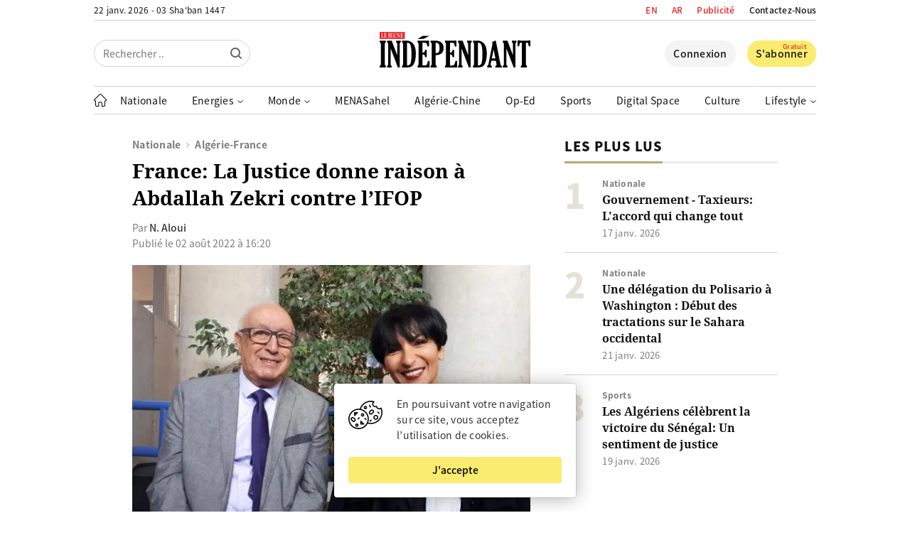

--- FILE ---
content_type: text/html; charset=UTF-8
request_url: https://www.jeune-independant.net/france-la-justice-donne-raison-a-zekri-contre-lifop/
body_size: 30248
content:
<!doctype html>
<html lang="fr-FR" dir="ltr">
<head>
    <meta charset="utf-8">
    <meta http-equiv="x-ua-compatible" content="ie=edge">
    <meta name="viewport"
          content="width=device-width, initial-scale=1.0, shrink-to-fit=no">
	<meta name="google-site-verification" content="77vBR_QQG06XqILV4cTaOACGql77a6180kUpup96b5o" />
	<meta name="google-adsense-account" content="ca-pub-8758281838685207">
    <link rel="shortcut icon" href="https://i0.wp.com/www.jeune-independant.net/lji-logo-rel-icon.png?w=32&quality=100">
    <link rel="apple-touch-icon"
          href="https://i0.wp.com/www.jeune-independant.net/lji-logo-rel-icon.png?w=192&quality=100">
    <title>France: La Justice donne raison à Abdallah Zekri contre l&#039;IFOP &ndash; Le Jeune Indépendant</title>

    <link rel="preload" as="font" type="font/woff2"
          href="https://www.jeune-independant.net/wp-content/themes/lji/resources/fonts/noto-sans-jp-v25-latin-regular.woff2" crossorigin>
    <link rel="preload" as="font" type="font/woff2"
          href="https://www.jeune-independant.net/wp-content/themes/lji/resources/fonts/noto-sans-jp-v25-latin-500.woff2" crossorigin>
    <link rel="preload" as="font" type="font/woff2"
          href="https://www.jeune-independant.net/wp-content/themes/lji/resources/fonts/noto-sans-jp-v25-latin-700.woff2" crossorigin>
    <link rel="preload" as="font" type="font/woff2"
          href="https://www.jeune-independant.net/wp-content/themes/lji/resources/fonts/noto-sans-jp-v25-latin-900.woff2" crossorigin>
    <link rel="preload" as="font" type="font/woff2"
          href="https://www.jeune-independant.net/wp-content/themes/lji/resources/fonts/noto-serif-v8-latin-700.woff2" crossorigin>

    <!-- Google Analytics -->
    <script async src="https://www.googletagmanager.com/gtag/js?id=UA-176298667-1"></script>
    <script>
        window.dataLayer = window.dataLayer || [];

        function gtag() {
            dataLayer.push(arguments);
        }

        gtag('js', new Date());

        gtag('config', 'UA-176298667-1');
    </script>

    <script src="https://cdn.onesignal.com/sdks/OneSignalSDK.js" async=""></script>
    <script>
        window.OneSignal = window.OneSignal || [];
        OneSignal.push(function () {
            OneSignal.init({
                appId: "60de7f18-d4c4-4888-ba72-576196267960",
            });
        });
    </script>

    <!-- Start Alexa Certify Javascript -->
    
    <!-- End Alexa Certify Javascript -->

    <!-- FBX -->
    <script>
        !function (f, b, e, v, n, t, s) {
            if (f.fbq) return;
            n = f.fbq = function () {
                n.callMethod ?
                    n.callMethod.apply(n, arguments) : n.queue.push(arguments)
            };
            if (!f._fbq) f._fbq = n;
            n.push = n;
            n.loaded = !0;
            n.version = '2.0';
            n.queue = [];
            t = b.createElement(e);
            t.async = !0;
            t.src = v;
            s = b.getElementsByTagName(e)[0];
            s.parentNode.insertBefore(t, s)
        }(window, document, 'script',
            'https://connect.facebook.net/en_US/fbevents.js');
        fbq('init', '2400784950228680');
        fbq('track', 'PageView');
    </script>
    <noscript><img height="1" width="1" style="display:none"
                   src="https://www.facebook.com/tr?id=2400784950228680&ev=PageView&noscript=1"
        /></noscript>

	        <link rel="amphtml" href="https://www.jeune-independant.net/france-la-justice-donne-raison-a-zekri-contre-lifop/amp">
		
<!-- Optimisation des moteurs de recherche par Rank Math - https://rankmath.com/ -->
<meta name="description" content="&quot;On est en train d’effrayer les Français avec des chiffres bidons ». Ce propos a été tenu le 2 septembre 2020 sur la chaîne C News par le Franco-algérien"/>
<meta name="robots" content="follow, index, max-snippet:-1, max-video-preview:-1, max-image-preview:large"/>
<link rel="canonical" href="https://www.jeune-independant.net/france-la-justice-donne-raison-a-zekri-contre-lifop/" />
<meta property="og:locale" content="fr_FR" />
<meta property="og:type" content="article" />
<meta property="og:title" content="France: La Justice donne raison à Abdallah Zekri contre l&#039;IFOP &ndash; Le Jeune Indépendant" />
<meta property="og:description" content="&quot;On est en train d’effrayer les Français avec des chiffres bidons ». Ce propos a été tenu le 2 septembre 2020 sur la chaîne C News par le Franco-algérien" />
<meta property="og:url" content="https://www.jeune-independant.net/france-la-justice-donne-raison-a-zekri-contre-lifop/" />
<meta property="og:site_name" content="Le Jeune Indépendant" />
<meta property="article:publisher" content="https://www.facebook.com/JIndependant" />
<meta property="article:section" content="Algérie-France" />
<meta property="og:updated_time" content="2022-08-03T01:09:56+01:00" />
<meta property="og:image" content="https://www.jeune-independant.net/wp-content/uploads/2022/08/zekriavocat-e1659453578320.jpeg" />
<meta property="og:image:secure_url" content="https://www.jeune-independant.net/wp-content/uploads/2022/08/zekriavocat-e1659453578320.jpeg" />
<meta property="og:image:width" content="600" />
<meta property="og:image:height" content="450" />
<meta property="og:image:alt" content="France: La Justice donne raison à Abdallah Zekri contre l&rsquo;IFOP" />
<meta property="og:image:type" content="image/jpeg" />
<meta property="article:published_time" content="2022-08-02T16:20:21+01:00" />
<meta property="article:modified_time" content="2022-08-03T01:09:56+01:00" />
<meta name="twitter:card" content="summary_large_image" />
<meta name="twitter:title" content="France: La Justice donne raison à Abdallah Zekri contre l&#039;IFOP &ndash; Le Jeune Indépendant" />
<meta name="twitter:description" content="&quot;On est en train d’effrayer les Français avec des chiffres bidons ». Ce propos a été tenu le 2 septembre 2020 sur la chaîne C News par le Franco-algérien" />
<meta name="twitter:site" content="@Jindependant" />
<meta name="twitter:creator" content="@Jindependant" />
<meta name="twitter:image" content="https://www.jeune-independant.net/wp-content/uploads/2022/08/zekriavocat-e1659453578320.jpeg" />
<meta name="twitter:label1" content="Écrit par" />
<meta name="twitter:data1" content="Mounia Boudj" />
<meta name="twitter:label2" content="Temps de lecture" />
<meta name="twitter:data2" content="2 minutes" />
<script type="application/ld+json" class="rank-math-schema">{"@context":"https://schema.org","@graph":[{"@type":"Place","@id":"https://www.jeune-independant.net/#place","address":{"@type":"PostalAddress","streetAddress":"Maison De La Presse - TAHAR DJAOUT","addressLocality":"1, Rue Bachir Attar Place Du 1er Mai","addressRegion":"Alger","postalCode":"16016","addressCountry":"+21321671545 / +213216470749"}},{"@type":["NewsMediaOrganization","Organization"],"@id":"https://www.jeune-independant.net/#organization","name":"Le jeune Ind\u00e9pendant","url":"https://www.jeune-independant.net","sameAs":["https://www.facebook.com/JIndependant","https://twitter.com/Jindependant","https://t.me/lejeuneindependant","https://www.linkedin.com/company/jeune-independant"],"email":"redaction@jeune-independant.net","address":{"@type":"PostalAddress","streetAddress":"Maison De La Presse - TAHAR DJAOUT","addressLocality":"1, Rue Bachir Attar Place Du 1er Mai","addressRegion":"Alger","postalCode":"16016","addressCountry":"+21321671545 / +213216470749"},"logo":{"@type":"ImageObject","@id":"https://www.jeune-independant.net/#logo","url":"https://www.jeune-independant.net/wp-content/uploads/2023/11/ji-logo-1.png","contentUrl":"https://www.jeune-independant.net/wp-content/uploads/2023/11/ji-logo-1.png","caption":"Le Jeune Ind\u00e9pendant","inLanguage":"fr-FR","width":"132","height":"35"},"description":"Le jeune ind\u00e9pendant cr\u00e9\u00e9 le 28 mars 1990, est premier titre de la presse priv\u00e9e en Alg\u00e9rie.","location":{"@id":"https://www.jeune-independant.net/#place"}},{"@type":"WebSite","@id":"https://www.jeune-independant.net/#website","url":"https://www.jeune-independant.net","name":"Le Jeune Ind\u00e9pendant","publisher":{"@id":"https://www.jeune-independant.net/#organization"},"inLanguage":"fr-FR"},{"@type":"ImageObject","@id":"https://www.jeune-independant.net/wp-content/uploads/2022/08/zekriavocat-e1659453578320.jpeg","url":"https://www.jeune-independant.net/wp-content/uploads/2022/08/zekriavocat-e1659453578320.jpeg","width":"600","height":"450","inLanguage":"fr-FR"},{"@type":"WebPage","@id":"https://www.jeune-independant.net/france-la-justice-donne-raison-a-zekri-contre-lifop/#webpage","url":"https://www.jeune-independant.net/france-la-justice-donne-raison-a-zekri-contre-lifop/","name":"France: La Justice donne raison \u00e0 Abdallah Zekri contre l&#039;IFOP &ndash; Le Jeune Ind\u00e9pendant","datePublished":"2022-08-02T16:20:21+01:00","dateModified":"2022-08-03T01:09:56+01:00","isPartOf":{"@id":"https://www.jeune-independant.net/#website"},"primaryImageOfPage":{"@id":"https://www.jeune-independant.net/wp-content/uploads/2022/08/zekriavocat-e1659453578320.jpeg"},"inLanguage":"fr-FR"},{"@type":"Person","@id":"https://www.jeune-independant.net/france-la-justice-donne-raison-a-zekri-contre-lifop/#author","name":"Mounia Boudj","image":{"@type":"ImageObject","@id":"https://secure.gravatar.com/avatar/34b6820ed6b014b36ff5e2d979509239?s=96&amp;d=mm&amp;r=g","url":"https://secure.gravatar.com/avatar/34b6820ed6b014b36ff5e2d979509239?s=96&amp;d=mm&amp;r=g","caption":"Mounia Boudj","inLanguage":"fr-FR"},"worksFor":{"@id":"https://www.jeune-independant.net/#organization"}},{"@type":"NewsArticle","headline":"France: La Justice donne raison \u00e0 Abdallah Zekri contre l&#039;IFOP &ndash; Le Jeune Ind\u00e9pendant","datePublished":"2022-08-02T16:20:21+01:00","dateModified":"2022-08-03T01:09:56+01:00","author":{"@id":"https://www.jeune-independant.net/france-la-justice-donne-raison-a-zekri-contre-lifop/#author","name":"Mounia Boudj"},"publisher":{"@id":"https://www.jeune-independant.net/#organization"},"description":"&quot;On est en train d\u2019effrayer les Fran\u00e7ais avec des chiffres bidons \u00bb. Ce propos a \u00e9t\u00e9 tenu le 2 septembre 2020 sur la cha\u00eene C News par le Franco-alg\u00e9rien","name":"France: La Justice donne raison \u00e0 Abdallah Zekri contre l&#039;IFOP &ndash; Le Jeune Ind\u00e9pendant","@id":"https://www.jeune-independant.net/france-la-justice-donne-raison-a-zekri-contre-lifop/#richSnippet","isPartOf":{"@id":"https://www.jeune-independant.net/france-la-justice-donne-raison-a-zekri-contre-lifop/#webpage"},"image":{"@id":"https://www.jeune-independant.net/wp-content/uploads/2022/08/zekriavocat-e1659453578320.jpeg"},"inLanguage":"fr-FR","mainEntityOfPage":{"@id":"https://www.jeune-independant.net/france-la-justice-donne-raison-a-zekri-contre-lifop/#webpage"}}]}</script>
<!-- /Extension Rank Math WordPress SEO -->

<!-- www.jeune-independant.net is managing ads with Advanced Ads 2.0.14 – https://wpadvancedads.com/ --><!--noptimize--><script id="jeune-ready">
			window.advanced_ads_ready=function(e,a){a=a||"complete";var d=function(e){return"interactive"===a?"loading"!==e:"complete"===e};d(document.readyState)?e():document.addEventListener("readystatechange",(function(a){d(a.target.readyState)&&e()}),{once:"interactive"===a})},window.advanced_ads_ready_queue=window.advanced_ads_ready_queue||[];		</script>
		<!--/noptimize--><link rel='stylesheet' id='glossary-hovercards-css' href='https://www.jeune-independant.net/wp-content/plugins/wporg-glossary/includes/../css/glossary-hovercards.css?ver=20190524a' media='all' />
<link rel='stylesheet' id='dashicons-css' href='https://www.jeune-independant.net/wp-includes/css/dashicons.min.css?ver=2.1.5' media='all' />
<link rel='stylesheet' id='post-views-counter-frontend-css' href='https://www.jeune-independant.net/wp-content/plugins/post-views-counter/css/frontend.css?ver=1.7.3' media='all' />
<link rel='stylesheet' id='embedpress-css-css' href='https://www.jeune-independant.net/wp-content/plugins/embedpress/assets/css/embedpress.css?ver=1766041922' media='all' />
<link rel='stylesheet' id='embedpress-lazy-load-css-css' href='https://www.jeune-independant.net/wp-content/plugins/embedpress/assets/css/lazy-load.css?ver=1766041922' media='all' />
<link rel='stylesheet' id='embedpress-blocks-style-css' href='https://www.jeune-independant.net/wp-content/plugins/embedpress/assets/css/blocks.build.css?ver=1766041922' media='all' />
<style id='pdfemb-pdf-embedder-viewer-style-inline-css' type='text/css'>
.wp-block-pdfemb-pdf-embedder-viewer{max-width:none}

</style>
<style id='classic-theme-styles-inline-css' type='text/css'>
/*! This file is auto-generated */
.wp-block-button__link{color:#fff;background-color:#32373c;border-radius:9999px;box-shadow:none;text-decoration:none;padding:calc(.667em + 2px) calc(1.333em + 2px);font-size:1.125em}.wp-block-file__button{background:#32373c;color:#fff;text-decoration:none}
</style>
<style id='global-styles-inline-css' type='text/css'>
body{--wp--preset--color--black: #000000;--wp--preset--color--cyan-bluish-gray: #abb8c3;--wp--preset--color--white: #ffffff;--wp--preset--color--pale-pink: #f78da7;--wp--preset--color--vivid-red: #cf2e2e;--wp--preset--color--luminous-vivid-orange: #ff6900;--wp--preset--color--luminous-vivid-amber: #fcb900;--wp--preset--color--light-green-cyan: #7bdcb5;--wp--preset--color--vivid-green-cyan: #00d084;--wp--preset--color--pale-cyan-blue: #8ed1fc;--wp--preset--color--vivid-cyan-blue: #0693e3;--wp--preset--color--vivid-purple: #9b51e0;--wp--preset--gradient--vivid-cyan-blue-to-vivid-purple: linear-gradient(135deg,rgba(6,147,227,1) 0%,rgb(155,81,224) 100%);--wp--preset--gradient--light-green-cyan-to-vivid-green-cyan: linear-gradient(135deg,rgb(122,220,180) 0%,rgb(0,208,130) 100%);--wp--preset--gradient--luminous-vivid-amber-to-luminous-vivid-orange: linear-gradient(135deg,rgba(252,185,0,1) 0%,rgba(255,105,0,1) 100%);--wp--preset--gradient--luminous-vivid-orange-to-vivid-red: linear-gradient(135deg,rgba(255,105,0,1) 0%,rgb(207,46,46) 100%);--wp--preset--gradient--very-light-gray-to-cyan-bluish-gray: linear-gradient(135deg,rgb(238,238,238) 0%,rgb(169,184,195) 100%);--wp--preset--gradient--cool-to-warm-spectrum: linear-gradient(135deg,rgb(74,234,220) 0%,rgb(151,120,209) 20%,rgb(207,42,186) 40%,rgb(238,44,130) 60%,rgb(251,105,98) 80%,rgb(254,248,76) 100%);--wp--preset--gradient--blush-light-purple: linear-gradient(135deg,rgb(255,206,236) 0%,rgb(152,150,240) 100%);--wp--preset--gradient--blush-bordeaux: linear-gradient(135deg,rgb(254,205,165) 0%,rgb(254,45,45) 50%,rgb(107,0,62) 100%);--wp--preset--gradient--luminous-dusk: linear-gradient(135deg,rgb(255,203,112) 0%,rgb(199,81,192) 50%,rgb(65,88,208) 100%);--wp--preset--gradient--pale-ocean: linear-gradient(135deg,rgb(255,245,203) 0%,rgb(182,227,212) 50%,rgb(51,167,181) 100%);--wp--preset--gradient--electric-grass: linear-gradient(135deg,rgb(202,248,128) 0%,rgb(113,206,126) 100%);--wp--preset--gradient--midnight: linear-gradient(135deg,rgb(2,3,129) 0%,rgb(40,116,252) 100%);--wp--preset--font-size--small: 13px;--wp--preset--font-size--medium: 20px;--wp--preset--font-size--large: 36px;--wp--preset--font-size--x-large: 42px;--wp--preset--spacing--20: 0.44rem;--wp--preset--spacing--30: 0.67rem;--wp--preset--spacing--40: 1rem;--wp--preset--spacing--50: 1.5rem;--wp--preset--spacing--60: 2.25rem;--wp--preset--spacing--70: 3.38rem;--wp--preset--spacing--80: 5.06rem;--wp--preset--shadow--natural: 6px 6px 9px rgba(0, 0, 0, 0.2);--wp--preset--shadow--deep: 12px 12px 50px rgba(0, 0, 0, 0.4);--wp--preset--shadow--sharp: 6px 6px 0px rgba(0, 0, 0, 0.2);--wp--preset--shadow--outlined: 6px 6px 0px -3px rgba(255, 255, 255, 1), 6px 6px rgba(0, 0, 0, 1);--wp--preset--shadow--crisp: 6px 6px 0px rgba(0, 0, 0, 1);}:where(.is-layout-flex){gap: 0.5em;}:where(.is-layout-grid){gap: 0.5em;}body .is-layout-flow > .alignleft{float: left;margin-inline-start: 0;margin-inline-end: 2em;}body .is-layout-flow > .alignright{float: right;margin-inline-start: 2em;margin-inline-end: 0;}body .is-layout-flow > .aligncenter{margin-left: auto !important;margin-right: auto !important;}body .is-layout-constrained > .alignleft{float: left;margin-inline-start: 0;margin-inline-end: 2em;}body .is-layout-constrained > .alignright{float: right;margin-inline-start: 2em;margin-inline-end: 0;}body .is-layout-constrained > .aligncenter{margin-left: auto !important;margin-right: auto !important;}body .is-layout-constrained > :where(:not(.alignleft):not(.alignright):not(.alignfull)){max-width: var(--wp--style--global--content-size);margin-left: auto !important;margin-right: auto !important;}body .is-layout-constrained > .alignwide{max-width: var(--wp--style--global--wide-size);}body .is-layout-flex{display: flex;}body .is-layout-flex{flex-wrap: wrap;align-items: center;}body .is-layout-flex > *{margin: 0;}body .is-layout-grid{display: grid;}body .is-layout-grid > *{margin: 0;}:where(.wp-block-columns.is-layout-flex){gap: 2em;}:where(.wp-block-columns.is-layout-grid){gap: 2em;}:where(.wp-block-post-template.is-layout-flex){gap: 1.25em;}:where(.wp-block-post-template.is-layout-grid){gap: 1.25em;}.has-black-color{color: var(--wp--preset--color--black) !important;}.has-cyan-bluish-gray-color{color: var(--wp--preset--color--cyan-bluish-gray) !important;}.has-white-color{color: var(--wp--preset--color--white) !important;}.has-pale-pink-color{color: var(--wp--preset--color--pale-pink) !important;}.has-vivid-red-color{color: var(--wp--preset--color--vivid-red) !important;}.has-luminous-vivid-orange-color{color: var(--wp--preset--color--luminous-vivid-orange) !important;}.has-luminous-vivid-amber-color{color: var(--wp--preset--color--luminous-vivid-amber) !important;}.has-light-green-cyan-color{color: var(--wp--preset--color--light-green-cyan) !important;}.has-vivid-green-cyan-color{color: var(--wp--preset--color--vivid-green-cyan) !important;}.has-pale-cyan-blue-color{color: var(--wp--preset--color--pale-cyan-blue) !important;}.has-vivid-cyan-blue-color{color: var(--wp--preset--color--vivid-cyan-blue) !important;}.has-vivid-purple-color{color: var(--wp--preset--color--vivid-purple) !important;}.has-black-background-color{background-color: var(--wp--preset--color--black) !important;}.has-cyan-bluish-gray-background-color{background-color: var(--wp--preset--color--cyan-bluish-gray) !important;}.has-white-background-color{background-color: var(--wp--preset--color--white) !important;}.has-pale-pink-background-color{background-color: var(--wp--preset--color--pale-pink) !important;}.has-vivid-red-background-color{background-color: var(--wp--preset--color--vivid-red) !important;}.has-luminous-vivid-orange-background-color{background-color: var(--wp--preset--color--luminous-vivid-orange) !important;}.has-luminous-vivid-amber-background-color{background-color: var(--wp--preset--color--luminous-vivid-amber) !important;}.has-light-green-cyan-background-color{background-color: var(--wp--preset--color--light-green-cyan) !important;}.has-vivid-green-cyan-background-color{background-color: var(--wp--preset--color--vivid-green-cyan) !important;}.has-pale-cyan-blue-background-color{background-color: var(--wp--preset--color--pale-cyan-blue) !important;}.has-vivid-cyan-blue-background-color{background-color: var(--wp--preset--color--vivid-cyan-blue) !important;}.has-vivid-purple-background-color{background-color: var(--wp--preset--color--vivid-purple) !important;}.has-black-border-color{border-color: var(--wp--preset--color--black) !important;}.has-cyan-bluish-gray-border-color{border-color: var(--wp--preset--color--cyan-bluish-gray) !important;}.has-white-border-color{border-color: var(--wp--preset--color--white) !important;}.has-pale-pink-border-color{border-color: var(--wp--preset--color--pale-pink) !important;}.has-vivid-red-border-color{border-color: var(--wp--preset--color--vivid-red) !important;}.has-luminous-vivid-orange-border-color{border-color: var(--wp--preset--color--luminous-vivid-orange) !important;}.has-luminous-vivid-amber-border-color{border-color: var(--wp--preset--color--luminous-vivid-amber) !important;}.has-light-green-cyan-border-color{border-color: var(--wp--preset--color--light-green-cyan) !important;}.has-vivid-green-cyan-border-color{border-color: var(--wp--preset--color--vivid-green-cyan) !important;}.has-pale-cyan-blue-border-color{border-color: var(--wp--preset--color--pale-cyan-blue) !important;}.has-vivid-cyan-blue-border-color{border-color: var(--wp--preset--color--vivid-cyan-blue) !important;}.has-vivid-purple-border-color{border-color: var(--wp--preset--color--vivid-purple) !important;}.has-vivid-cyan-blue-to-vivid-purple-gradient-background{background: var(--wp--preset--gradient--vivid-cyan-blue-to-vivid-purple) !important;}.has-light-green-cyan-to-vivid-green-cyan-gradient-background{background: var(--wp--preset--gradient--light-green-cyan-to-vivid-green-cyan) !important;}.has-luminous-vivid-amber-to-luminous-vivid-orange-gradient-background{background: var(--wp--preset--gradient--luminous-vivid-amber-to-luminous-vivid-orange) !important;}.has-luminous-vivid-orange-to-vivid-red-gradient-background{background: var(--wp--preset--gradient--luminous-vivid-orange-to-vivid-red) !important;}.has-very-light-gray-to-cyan-bluish-gray-gradient-background{background: var(--wp--preset--gradient--very-light-gray-to-cyan-bluish-gray) !important;}.has-cool-to-warm-spectrum-gradient-background{background: var(--wp--preset--gradient--cool-to-warm-spectrum) !important;}.has-blush-light-purple-gradient-background{background: var(--wp--preset--gradient--blush-light-purple) !important;}.has-blush-bordeaux-gradient-background{background: var(--wp--preset--gradient--blush-bordeaux) !important;}.has-luminous-dusk-gradient-background{background: var(--wp--preset--gradient--luminous-dusk) !important;}.has-pale-ocean-gradient-background{background: var(--wp--preset--gradient--pale-ocean) !important;}.has-electric-grass-gradient-background{background: var(--wp--preset--gradient--electric-grass) !important;}.has-midnight-gradient-background{background: var(--wp--preset--gradient--midnight) !important;}.has-small-font-size{font-size: var(--wp--preset--font-size--small) !important;}.has-medium-font-size{font-size: var(--wp--preset--font-size--medium) !important;}.has-large-font-size{font-size: var(--wp--preset--font-size--large) !important;}.has-x-large-font-size{font-size: var(--wp--preset--font-size--x-large) !important;}
.wp-block-navigation a:where(:not(.wp-element-button)){color: inherit;}
:where(.wp-block-post-template.is-layout-flex){gap: 1.25em;}:where(.wp-block-post-template.is-layout-grid){gap: 1.25em;}
:where(.wp-block-columns.is-layout-flex){gap: 2em;}:where(.wp-block-columns.is-layout-grid){gap: 2em;}
.wp-block-pullquote{font-size: 1.5em;line-height: 1.6;}
</style>
<link rel='stylesheet' id='style-css' href='https://www.jeune-independant.net/wp-content/themes/lji/style.css?ver=2.1.5' media='all' />
<script type="text/javascript" id="jquery-js-js-extra">
/* <![CDATA[ */
var meteo_api = {"url":"https:\/\/www.jeune-independant.net\/wp-admin\/admin-ajax.php","nonce":"f98976eed3"};
var prayer_api = {"url":"https:\/\/www.jeune-independant.net\/wp-admin\/admin-ajax.php","nonce":"26a857a136"};
var date_api = {"url":"https:\/\/www.jeune-independant.net\/wp-admin\/admin-ajax.php","nonce":"686102c3a5"};
var poll_api = {"url":"https:\/\/www.jeune-independant.net\/wp-admin\/admin-ajax.php","nonce":"c600b009b3"};
var signin_api = {"url":"https:\/\/www.jeune-independant.net\/wp-admin\/admin-ajax.php","nonce":"d5873d3552"};
var signup_api = {"url":"https:\/\/www.jeune-independant.net\/wp-admin\/admin-ajax.php","nonce":"4670904520"};
var forgetpass_api = {"url":"https:\/\/www.jeune-independant.net\/wp-admin\/admin-ajax.php","nonce":"78d0ab0c27"};
/* ]]> */
</script>
<script src="https://cdnjs.cloudflare.com/ajax/libs/jquery/3.5.1/jquery.min.js?ver=2.1.5" id="jquery-js-js"></script>
<script type="text/javascript" id="pushengage-sdk-init-js-after">
/* <![CDATA[ */
(function(w, d) {
				w.PushEngage = w.PushEngage || [];
				w._peq = w._peq || [];
				PushEngage.push(['init', {
					appId: 'c0612e18-6646-40fa-9966-380db737e7f9'
				}]);
				var e = d.createElement('script');
				e.src = 'https://clientcdn.pushengage.com/sdks/pushengage-web-sdk.js';
				e.async = true;
				e.type = 'text/javascript';
				d.head.appendChild(e);
			  })(window, document);
/* ]]> */
</script>
<script  async src="https://pagead2.googlesyndication.com/pagead/js/adsbygoogle.js?client=ca-pub-8758281838685207" crossorigin="anonymous"></script><meta name="generator" content="WP Rocket 3.20.2" data-wpr-features="wpr_preload_links wpr_desktop" /></head>
<body data-rsssl=1 class="post-template-default single single-post postid-82739 single-format-standard aa-prefix-jeune-">

<header data-rocket-location-hash="9496dc44cbda5cdebb84f02bfc4ab41b" class="header">
    <div data-rocket-location-hash="a5e0f1c1a0a777abf5c94f591e912750" class="wrap">
        <div data-rocket-location-hash="45d56c024de7264c86a07be6fa3f47d4" class="header__upper d-f jc-sb">
            <div class="header__date loading">-- -- -- / -- -- --</div>

            <ul class="header__links d-f ai-c">
				<li class="publicite">
                    <a href="https://www.jeune-independant.net/en/">EN</a>
                </li>
				<li class="publicite">
                    <a href="https://ar.jeune-independant.net/">AR</a>
                </li>
                <li class="publicite">
                    <a href="https://www.jeune-independant.net/publicite">Publicité</a>
                </li>
                <li>
                    <a href="https://www.jeune-independant.net/contact">Contactez-Nous</a>
                </li>
            </ul>
        </div>

        <div data-rocket-location-hash="1ec9f4e7edc0e8cde1f5b61646d37e66" class="header__slsb d-f ai-c">
            <div class="header__search d-f jc-fs">
                <form action="https://www.jeune-independant.net/" class="header__srfd">
                    <input type="text" name="s" placeholder="Rechercher ..">
                    <input type="submit" value="">

					<svg height="16px" style="enable-background:new 0 0 16 16;" viewBox="0 0 16 16" width="16px"
     xmlns="http://www.w3.org/2000/svg">
    <path fill="#000000"
          d="M15.7,14.3l-3.105-3.105C13.473,10.024,14,8.576,14,7c0-3.866-3.134-7-7-7S0,3.134,0,7s3.134,7,7,7  c1.576,0,3.024-0.527,4.194-1.405L14.3,15.7c0.184,0.184,0.38,0.3,0.7,0.3c0.553,0,1-0.447,1-1C16,14.781,15.946,14.546,15.7,14.3z   M2,7c0-2.762,2.238-5,5-5s5,2.238,5,5s-2.238,5-5,5S2,9.762,2,7z"/>
</svg>                </form>
            </div>

            <div class="header__logo d-f jc-c">
                <a href="https://www.jeune-independant.net/" title="Le Jeune Indépendant">
					<svg xmlns="http://www.w3.org/2000/svg" x="0px" y="0px"
     viewBox="0 0 520.8 122.4" style="enable-background:new 0 0 520.8 122.4;">
<style type="text/css">
    .st029292921{fill-rule:evenodd;clip-rule:evenodd;}
    .st129292921{fill:#ED1C24;}
    .st229292921{fill-rule:evenodd;clip-rule:evenodd;fill:#FFFFFF;}
</style>
    <g>
        <path d="M17.8,111.3c0,2.1,0.8,3.6,2.3,4.6c1,0.7,1.5,1.5,1.5,2.4v2.7c0,0.9-0.5,1.4-1.5,1.4H1.5c-0.9,0-1.3-0.4-1.3-1.2v-2.8
		c0-0.9,0.5-1.7,1.5-2.4c1.5-1.1,2.3-2.6,2.3-4.6V40.9c0-2-0.8-3.5-2.3-4.6c-1-0.7-1.5-1.5-1.5-2.4v-2.6c0-0.9,0.5-1.4,1.5-1.4h18.6
		c0.9,0,1.3,0.4,1.3,1.2v2.7c0,0.9-0.5,1.7-1.5,2.4c-1.5,1.1-2.3,2.6-2.3,4.6V111.3z"/>
    </g>
    <g>
        <path d="M60.6,79.9v-39c0-2-0.8-3.6-2.3-4.6c-1-0.7-1.5-1.5-1.5-2.4v-2.6c0-0.9,0.5-1.4,1.5-1.4h13.4c0.9,0,1.3,0.4,1.3,1.2v2.7
		c0,0.9-0.5,1.7-1.5,2.4c-1.5,1.1-2.3,2.6-2.3,4.6v80c0,1.3-0.6,1.9-1.7,1.9H65c-1.2,0-2-0.6-2.5-1.9L37.8,56v55.3
		c0,2.1,0.8,3.6,2.3,4.6c1,0.7,1.5,1.5,1.5,2.4v2.7c0,0.9-0.5,1.4-1.5,1.4H26.8c-0.9,0-1.3-0.4-1.3-1.2v-2.8c0-0.9,0.5-1.7,1.5-2.4
		c1.5-1.1,2.3-2.6,2.3-4.6V40.9c0-2-0.8-3.5-2.3-4.6c-1-0.7-1.5-1.5-1.5-2.4v-2.6c0-0.9,0.5-1.4,1.5-1.4h12.6c0.9,0,1.5,0.1,1.8,0.3
		c0.3,0.2,0.6,0.7,0.9,1.6L60.6,79.9z"/>
    </g>
    <g>
        <path d="M77.2,33.8v-3.1c0-0.6,0.5-0.9,1.4-0.9H94c8.7,0,16.1,3.6,22.1,10.7c6,7.1,9,18.7,9,34.7c0,8.2-0.9,16.1-2.7,23.6
		c-1.8,7.5-4.7,13.3-8.7,17.4c-4,4.1-10.7,6.1-20.1,6.1H78.2c-0.7,0-1.1-0.3-1.1-1v-3c0-0.9,0.5-1.7,1.5-2.4
		c1.5-1.1,2.2-2.7,2.2-4.6V40.9c0-2-0.7-3.5-2-4.4C77.7,35.6,77.2,34.8,77.2,33.8z M94.6,36.9v78.5c4,0,7-1,9.2-2.9
		c2.2-1.9,3.8-6.1,4.8-12.5c1-6.4,1.5-13.8,1.5-22.1c0-9-0.4-16.1-1.1-21.4c-0.8-5.3-1.7-9.2-2.8-11.9c-1.1-2.7-2.5-4.6-4.2-5.7
		C100.3,37.8,97.8,37.2,94.6,36.9z"/>
    </g>
    <g>
        <path d="M172.8,122.4h-40.7c-1,0-1.4-0.5-1.4-1.4v-2.6c0-0.8,0.7-1.7,2-2.7c1.1-0.9,1.7-2.3,1.7-4.3V40.9c0-2.1-0.7-3.6-2.2-4.6
		c-1-0.7-1.5-1.5-1.5-2.4V31c0-0.8,0.5-1.1,1.4-1.1h30.6c0.6,0,1.6-0.1,3.2-0.2c1.4-0.1,2.3-0.2,2.6-0.2c1.3,0,2,0.4,2,1.1v17.5
		c0,0.9-0.1,1.5-0.3,1.6c-0.2,0.2-0.7,0.3-1.5,0.3h-2.2c-1,0-1.5-0.6-1.6-1.7c-0.4-3.1-1.2-5.7-2.3-7.9S159,37,155.6,37h-7.5v33.7
		h2.7c1.7,0,2.9-0.3,3.5-1c0.6-0.7,1.4-2.7,2.4-6.2c0.3-1.1,0.5-1.7,0.7-1.8c0.1-0.1,0.5-0.2,1.1-0.2h2.6c1,0,1.5,0.5,1.5,1.5v22.4
		c0,1-0.5,1.4-1.4,1.4h-2.7c-0.6,0-1-0.1-1.2-0.4c-0.2-0.3-0.6-1.2-1-2.8c-0.7-2.8-1.5-4.5-2.3-5.1c-0.8-0.6-2-0.9-3.5-0.9h-2.4
		v37.7h8c3,0,5-0.7,6.2-2.1c1.1-1.4,2.6-5.3,4.3-11.6c0.4-1.4,1.1-2.1,2.1-2.1h2.6c1,0,1.5,0.5,1.5,1.5V122.4z"/>
    </g>
    <g>
        <path d="M193.5,79.8v31.5c0,2.1,0.8,3.6,2.3,4.6c1,0.7,1.5,1.5,1.5,2.4v2.7c0,0.9-0.5,1.4-1.5,1.4h-18.6c-0.9,0-1.3-0.4-1.3-1.2
		v-2.8c0-0.9,0.5-1.7,1.5-2.4c1.5-1.1,2.3-2.6,2.3-4.6V40.9c0-2-0.8-3.5-2.3-4.6c-1-0.7-1.5-1.5-1.5-2.4v-2.6c0-0.9,0.5-1.4,1.5-1.4
		h16.1c8.7,0,15.5,2.3,20.3,6.8c4.8,4.5,7.2,10.6,7.2,18.1C220.9,71.5,211.8,79.8,193.5,79.8z M193.5,36.9v35.9
		c3.6,0,6.2-0.4,7.8-1.2c1.6-0.8,3-2.4,4-4.9c1-2.4,1.5-6.2,1.5-11.3c0-5.1-0.5-8.9-1.4-11.4c-0.9-2.5-2.3-4.3-4.1-5.3
		C199.5,37.6,196.9,37,193.5,36.9z"/>
    </g>
    <g>
        <path d="M267.5,122.4h-40.7c-1,0-1.4-0.5-1.4-1.4v-2.6c0-0.8,0.7-1.7,2-2.7c1.1-0.9,1.7-2.3,1.7-4.3V40.9c0-2.1-0.7-3.6-2.2-4.6
		c-1-0.7-1.5-1.5-1.5-2.4V31c0-0.8,0.5-1.1,1.4-1.1h30.6c0.6,0,1.6-0.1,3.2-0.2c1.4-0.1,2.3-0.2,2.6-0.2c1.3,0,2,0.4,2,1.1v17.5
		c0,0.9-0.1,1.5-0.3,1.6c-0.2,0.2-0.7,0.3-1.5,0.3h-2.2c-1,0-1.5-0.6-1.6-1.7c-0.4-3.1-1.2-5.7-2.3-7.9s-3.4-3.3-6.8-3.3h-7.5v33.7
		h2.7c1.7,0,2.9-0.3,3.5-1c0.6-0.7,1.4-2.7,2.4-6.2c0.3-1.1,0.5-1.7,0.7-1.8c0.1-0.1,0.5-0.2,1.1-0.2h2.6c1,0,1.5,0.5,1.5,1.5v22.4
		c0,1-0.5,1.4-1.4,1.4h-2.7c-0.6,0-1-0.1-1.2-0.4c-0.2-0.3-0.6-1.2-1-2.8c-0.7-2.8-1.5-4.5-2.3-5.1c-0.8-0.6-2-0.9-3.5-0.9h-2.4
		v37.7h8c3,0,5-0.7,6.2-2.1c1.1-1.4,2.6-5.3,4.3-11.6c0.4-1.4,1.1-2.1,2.1-2.1h2.6c1,0,1.5,0.5,1.5,1.5V122.4z"/>
    </g>
    <g>
        <path d="M305.8,79.9v-39c0-2-0.8-3.6-2.3-4.6c-1-0.7-1.5-1.5-1.5-2.4v-2.6c0-0.9,0.5-1.4,1.5-1.4H317c0.9,0,1.3,0.4,1.3,1.2v2.7
		c0,0.9-0.5,1.7-1.5,2.4c-1.5,1.1-2.3,2.6-2.3,4.6v80c0,1.3-0.6,1.9-1.7,1.9h-2.6c-1.2,0-2-0.6-2.5-1.9L282.9,56v55.3
		c0,2.1,0.8,3.6,2.3,4.6c1,0.7,1.5,1.5,1.5,2.4v2.7c0,0.9-0.5,1.4-1.5,1.4h-13.3c-0.9,0-1.3-0.4-1.3-1.2v-2.8c0-0.9,0.5-1.7,1.5-2.4
		c1.5-1.1,2.3-2.6,2.3-4.6V40.9c0-2-0.8-3.5-2.3-4.6c-1-0.7-1.5-1.5-1.5-2.4v-2.6c0-0.9,0.5-1.4,1.5-1.4h12.6c0.9,0,1.5,0.1,1.8,0.3
		c0.3,0.2,0.6,0.7,0.9,1.6L305.8,79.9z"/>
    </g>
    <g>
        <path d="M322.3,33.8v-3.1c0-0.6,0.5-0.9,1.4-0.9h15.5c8.7,0,16.1,3.6,22.1,10.7c6,7.1,9,18.7,9,34.7c0,8.2-0.9,16.1-2.7,23.6
		c-1.8,7.5-4.7,13.3-8.7,17.4c-4,4.1-10.7,6.1-20.1,6.1h-15.3c-0.7,0-1.1-0.3-1.1-1v-3c0-0.9,0.5-1.7,1.5-2.4
		c1.5-1.1,2.2-2.7,2.2-4.6V40.9c0-2-0.7-3.5-2-4.4C322.9,35.6,322.3,34.8,322.3,33.8z M339.7,36.9v78.5c4,0,7-1,9.2-2.9
		c2.2-1.9,3.8-6.1,4.8-12.5c1-6.4,1.5-13.8,1.5-22.1c0-9-0.4-16.1-1.1-21.4c-0.8-5.3-1.7-9.2-2.8-11.9c-1.1-2.7-2.5-4.6-4.2-5.7
		C345.4,37.8,343,37.2,339.7,36.9z"/>
    </g>
    <g>
        <path d="M389.8,41.6l-0.6-4c-0.2-1.3-0.3-2-0.3-2.2c0-0.4,0.3-0.7,0.9-1l10.1-4.7c0.2-0.1,0.3-0.1,0.5-0.1c0.6,0,0.9,0.4,1.1,1.1
		l16.1,80.7c0.3,1.5,0.6,2.5,1,3.2c0.4,0.6,1.2,1.3,2.4,2c0.9,0.6,1.4,1.2,1.4,1.9v2.6c0,1-0.4,1.4-1.1,1.4h-19.9
		c-1.1,0-1.6-0.5-1.6-1.4v-2.6c0-0.9,0.6-1.7,1.9-2.3c1.6-0.8,2.3-2,2.3-3.4c0-0.4,0-0.9-0.1-1.4l-2.5-12.4H386l-2.5,12
		c-0.1,0.5-0.2,0.9-0.2,1.1c0,1.2,0.9,2.5,2.7,3.9c1.1,1,1.7,1.8,1.7,2.5v2.6c0,1-0.6,1.4-1.7,1.4h-12.4c-1.4,0-2.1-0.5-2.1-1.4
		v-3.1c0-0.8,0.4-1.5,1.3-2c1.6-1,2.7-2.7,3.2-5.1L389.8,41.6z M393.9,60.7l-6.2,30.5H400L393.9,60.7z"/>
    </g>
    <g>
        <path d="M460.6,79.9v-39c0-2-0.8-3.6-2.3-4.6c-1-0.7-1.5-1.5-1.5-2.4v-2.6c0-0.9,0.5-1.4,1.5-1.4h13.4c0.9,0,1.3,0.4,1.3,1.2v2.7
		c0,0.9-0.5,1.7-1.5,2.4c-1.5,1.1-2.3,2.6-2.3,4.6v80c0,1.3-0.6,1.9-1.7,1.9H465c-1.2,0-2-0.6-2.5-1.9L437.8,56v55.3
		c0,2.1,0.8,3.6,2.3,4.6c1,0.7,1.5,1.5,1.5,2.4v2.7c0,0.9-0.5,1.4-1.5,1.4h-13.3c-0.9,0-1.3-0.4-1.3-1.2v-2.8c0-0.9,0.5-1.7,1.5-2.4
		c1.5-1.1,2.3-2.6,2.3-4.6V40.9c0-2-0.8-3.5-2.3-4.6c-1-0.7-1.5-1.5-1.5-2.4v-2.6c0-0.9,0.5-1.4,1.5-1.4h12.6c0.9,0,1.5,0.1,1.8,0.3
		c0.3,0.2,0.6,0.7,0.9,1.6L460.6,79.9z"/>
    </g>
    <g>
        <path d="M505.4,36.8v74.5c0,2.1,0.8,3.6,2.3,4.6c1,0.7,1.5,1.5,1.5,2.4v2.7c0,0.9-0.5,1.4-1.5,1.4h-18.6c-0.9,0-1.3-0.4-1.3-1.2
		v-2.8c0-0.9,0.5-1.7,1.5-2.4c1.5-1.1,2.3-2.6,2.3-4.6V36.8h-2.6c-1.9,0-3.4,0.7-4.3,2.2c-0.9,1.5-1.8,4.7-2.5,9.7
		c-0.1,0.7-0.5,1-1.2,1h-2.3c-1.3,0-2-0.6-2-1.7V30.6c0-1.3,0.6-2,1.9-2c0.8,0,2.2,0.2,4.2,0.5c3.3,0.5,5.7,0.8,7.4,0.8h21.1
		c1.1-0.2,2.4-0.4,3.9-0.7c2.4-0.4,3.7-0.5,3.9-0.5c1.1,0,1.6,0.5,1.6,1.5v17.8c0,1.2-0.5,1.7-1.5,1.7h-2.3c-0.9,0-1.5-0.3-1.6-0.8
		c-0.2-0.5-0.5-1.8-0.9-3.9c-0.7-3.4-1.4-5.6-2.2-6.7c-0.8-1.1-2.1-1.6-4-1.6H505.4z"/>
    </g>
    <polyline class="st029292921" points="149.3,13.3 172.4,13.3 151.2,23.9 130.6,23.8 "/>
    <rect class="st129292921" width="86.8" height="23.9"/>
    <path class="st229292921" d="M80.8,15l0.7,0.2c-0.1,0.9-0.5,3-0.6,3.7l-8.9,0l0-0.8c1.4-0.2,1.6-0.3,1.6-2.3l0-9.4c0-1.9-0.2-2.1-1.4-2.2
	l0-0.8l8.3,0L80.6,7l-0.7,0.1c-0.2-0.9-0.4-1.5-0.7-1.9c-0.3-0.4-0.8-0.6-1.9-0.6l-0.7,0c-0.6,0-0.7,0.1-0.7,0.9l0,5l1.1,0
	c1.5,0,1.7-0.1,2-1.8l0.7,0l0,4.7l-0.7,0c-0.3-1.7-0.4-1.8-2-1.8l-1.1,0l0,4.3c0,1.1,0.1,1.7,0.4,1.8c0.3,0.2,0.8,0.3,1.5,0.3
	c1,0,1.6-0.2,2-0.8C80.2,16.7,80.5,16,80.8,15 M70.9,3.6l0,0.7c-1,0.1-1.3,0.4-1.4,1.3c-0.1,0.7-0.2,1.9-0.2,4l0,9.6l-0.9,0
	L61.6,7.6h-0.1l0,5.3c0,2,0.1,3.2,0.2,4c0.1,0.9,0.4,1.3,1.7,1.4l0,0.8l-4.4,0l0-0.8c1-0.1,1.4-0.5,1.5-1.4c0.1-0.7,0.2-2,0.2-4l0-5
	c0-1.6,0-2-0.3-2.5c-0.3-0.6-0.7-0.9-1.5-1l0-0.7l3.3,0l6.3,10.3h0.1l0-4.2c0-2.1-0.1-3.3-0.2-4c-0.1-0.8-0.5-1.2-1.7-1.3l0-0.7
	L70.9,3.6z M58.3,3.6l0,0.8c-1,0-1.4,0.5-1.4,1.3c-0.1,0.8-0.2,1.6-0.1,3.5l0,2.6c0,2.4-0.2,4.4-1.2,5.8c-0.8,1.1-2,1.7-3.2,1.7
	c-1.1,0-2.3-0.3-3.1-1.2c-1-1.1-1.4-2.6-1.4-5.4l0-5.9c0-2.1-0.1-2.3-1.4-2.4l0-0.8l5.2,0l0,0.8c-1.2,0.1-1.3,0.3-1.3,2.4l0,5.8
	c0,3.4,0.9,5.1,2.7,5.1c1.9,0,2.8-1.8,2.8-5.7l0-2.8c0-1.9-0.1-2.8-0.2-3.5c-0.1-0.8-0.4-1.2-1.7-1.3l0-0.8L58.3,3.6z M44.8,15.1
	l0.7,0.2c-0.1,0.9-0.5,3-0.6,3.7l-8.9,0l0-0.8c1.4-0.2,1.6-0.3,1.6-2.3l0-9.4c0-1.9-0.2-2.1-1.4-2.2l0-0.8l8.3,0l0.2,3.4l-0.7,0.1
	c-0.2-0.9-0.4-1.5-0.7-1.9c-0.3-0.4-0.8-0.6-1.9-0.6l-0.7,0C40,4.6,40,4.7,40,5.5l0,5l1.1,0c1.5,0,1.7-0.1,2-1.8l0.7,0l0,4.7l-0.6,0
	c-0.3-1.7-0.4-1.8-2-1.8l-1.1,0l0,4.3c0,1.1,0.1,1.7,0.4,1.8c0.3,0.2,0.8,0.3,1.5,0.3c1,0,1.6-0.2,2-0.8
	C44.2,16.8,44.5,16.1,44.8,15.1z M34.8,3.7l0,0.8c-1.2,0.2-1.3,0.3-1.3,2.3l0,8.2c0,2.8-0.2,5-1.8,6.6c-0.7,0.7-1.5,1.2-2.2,1.4
	l-0.3-0.8c0.9-0.5,1.5-1.3,1.6-2.6c0.2-1.2,0.2-2.8,0.2-4.9l0-8c0-2-0.1-2.1-1.5-2.3l0-0.8L34.8,3.7z M23.7,15.2l0.7,0.2
	c-0.1,0.9-0.5,3-0.6,3.7l-8.9,0l0-0.8c1.4-0.2,1.6-0.3,1.6-2.3l0-9.4c0-1.9-0.2-2.1-1.4-2.2l0-0.8l8.3,0l0.2,3.4l-0.7,0.1
	c-0.2-0.9-0.4-1.5-0.7-1.9c-0.3-0.4-0.8-0.6-1.9-0.6l-0.7,0c-0.6,0-0.7,0.1-0.7,0.9l0,5l1.1,0c1.5,0,1.7-0.1,2-1.8l0.7,0l0,4.7
	l-0.7,0c-0.3-1.7-0.4-1.8-2-1.8l-1.1,0l0,4.3c0,1.1,0.1,1.7,0.4,1.8c0.3,0.2,0.8,0.3,1.5,0.3c1,0,1.6-0.2,2-0.8
	C23.1,16.9,23.4,16.2,23.7,15.2z M13.5,15.1l0.6,0.2c-0.1,1-0.5,3.3-0.6,3.9l-8.5,0l0-0.8c1.5-0.1,1.6-0.3,1.6-2.3l0-9.3
	c0-2-0.1-2.2-1.4-2.3l0-0.8l5.3,0l0,0.8C9.1,4.7,9,4.8,9,6.8l0,9.3c0,1.2,0.1,1.6,0.4,1.8c0.3,0.2,0.8,0.2,1.3,0.2
	c0.8,0,1.4-0.2,1.8-0.8C12.9,16.9,13.2,16.2,13.5,15.1z"/>
</svg>
                </a>
            </div>

            <div class="header__user d-f jc-fe">
				                    <ul class="header__usbt d-f ai-c">
                        <li>
                            <span class="show-signin">Connexion</span>
                        </li>
                        <li class="signup">
                            <span class="show-signup">S'abonner</span>
                        </li>
                    </ul>
					            </div>
        </div>

        <nav class="mnav">
            <ul class="mnav__list d-f ai-c jc-sb">
                <li>
                    <a href="https://www.jeune-independant.net/" class="home-b">
						<svg height="511pt" viewBox="0 1 511 511.999" width="511pt" xmlns="http://www.w3.org/2000/svg">
    <path d="m498.699219 222.695312c-.015625-.011718-.027344-.027343-.039063-.039062l-208.855468-208.847656c-8.902344-8.90625-20.738282-13.808594-33.328126-13.808594-12.589843 0-24.425781 4.902344-33.332031 13.808594l-208.746093 208.742187c-.070313.070313-.144532.144531-.210938.214844-18.28125 18.386719-18.25 48.21875.089844 66.558594 8.378906 8.382812 19.441406 13.234375 31.273437 13.746093.484375.046876.96875.070313 1.457031.070313h8.320313v153.695313c0 30.417968 24.75 55.164062 55.167969 55.164062h81.710937c8.285157 0 15-6.71875 15-15v-120.5c0-13.878906 11.292969-25.167969 25.171875-25.167969h48.195313c13.878906 0 25.167969 11.289063 25.167969 25.167969v120.5c0 8.28125 6.714843 15 15 15h81.710937c30.421875 0 55.167969-24.746094 55.167969-55.164062v-153.695313h7.71875c12.585937 0 24.421875-4.902344 33.332031-13.8125 18.359375-18.367187 18.367187-48.253906.027344-66.632813zm-21.242188 45.421876c-3.238281 3.238281-7.542969 5.023437-12.117187 5.023437h-22.71875c-8.285156 0-15 6.714844-15 15v168.695313c0 13.875-11.289063 25.164062-25.167969 25.164062h-66.710937v-105.5c0-30.417969-24.746094-55.167969-55.167969-55.167969h-48.195313c-30.421875 0-55.171875 24.75-55.171875 55.167969v105.5h-66.710937c-13.875 0-25.167969-11.289062-25.167969-25.164062v-168.695313c0-8.285156-6.714844-15-15-15h-22.328125c-.234375-.015625-.464844-.027344-.703125-.03125-4.46875-.078125-8.660156-1.851563-11.800781-4.996094-6.679688-6.679687-6.679688-17.550781 0-24.234375.003906 0 .003906-.003906.007812-.007812l.011719-.011719 208.847656-208.839844c3.234375-3.238281 7.535157-5.019531 12.113281-5.019531 4.574219 0 8.875 1.78125 12.113282 5.019531l208.800781 208.796875c.03125.03125.066406.0625.097656.09375 6.644531 6.691406 6.632813 17.539063-.03125 24.207032zm0 0"/>
</svg>                    </a>
                </li>

				                        <li>
                            <a href="https://www.jeune-independant.net/nationale/">Nationale</a>
                        </li>
						                        <li>
                            <a href="https://www.jeune-independant.net/energies/" class="d-f ai-c">
                                <span>Energies</span>

								<svg fill="none" height="32" stroke="#000000" viewBox="0 0 32 32" width="32" xmlns="http://www.w3.org/2000/svg"><path d="M22,2 L10,16 22,30" stroke-width="4"/></svg>                            </a>

                            <div class="mnav__subl">
                                <ul class="d-f fxd-c">
									                                        <li>
                                            <a href="https://www.jeune-independant.net/energies/environnement/">Environnement</a>
                                        </li>
										                                </ul>
                            </div>
                        </li>
						                        <li>
                            <a href="https://www.jeune-independant.net/monde/" class="d-f ai-c">
                                <span>Monde</span>

								<svg fill="none" height="32" stroke="#000000" viewBox="0 0 32 32" width="32" xmlns="http://www.w3.org/2000/svg"><path d="M22,2 L10,16 22,30" stroke-width="4"/></svg>                            </a>

                            <div class="mnav__subl">
                                <ul class="d-f fxd-c">
									                                        <li>
                                            <a href="https://www.jeune-independant.net/monde/afrique/">Afrique</a>
                                        </li>
										                                        <li>
                                            <a href="https://www.jeune-independant.net/monde/europe/">Europe</a>
                                        </li>
										                                        <li>
                                            <a href="https://www.jeune-independant.net/monde/asie/">Asie</a>
                                        </li>
										                                        <li>
                                            <a href="https://www.jeune-independant.net/monde/ameriques/">Amériques</a>
                                        </li>
										                                </ul>
                            </div>
                        </li>
						                        <li>
                            <a href="https://www.jeune-independant.net/menasahel/">MENASahel</a>
                        </li>
						                        <li>
                            <a href="https://www.jeune-independant.net/algerie-chine/">Algérie-Chine</a>
                        </li>
						                        <li>
                            <a href="https://www.jeune-independant.net/op-ed/">Op-Ed</a>
                        </li>
						                        <li>
                            <a href="https://www.jeune-independant.net/sports/">Sports</a>
                        </li>
						                        <li>
                            <a href="https://www.jeune-independant.net/digital-space/">Digital Space</a>
                        </li>
						                        <li>
                            <a href="https://www.jeune-independant.net/culture/">Culture</a>
                        </li>
						                        <li>
                            <a href="https://www.jeune-independant.net/lifestyle/" class="d-f ai-c">
                                <span>Lifestyle</span>

								<svg fill="none" height="32" stroke="#000000" viewBox="0 0 32 32" width="32" xmlns="http://www.w3.org/2000/svg"><path d="M22,2 L10,16 22,30" stroke-width="4"/></svg>                            </a>

                            <div class="mnav__subl r">
                                <ul class="d-f fxd-c">
									                                        <li>
                                            <a href="https://www.jeune-independant.net/lifestyle/sante/">Santé</a>
                                        </li>
										                                        <li>
                                            <a href="https://www.jeune-independant.net/lifestyle/bien-etre/">Bien-Être</a>
                                        </li>
										                                </ul>
                            </div>
                        </li>
						            </ul>
        </nav>
    </div>

    <script>
        // Date request
        let date_request_data = {
            action: 'date_api',
            nonce: date_api.nonce,
        };

        jQuery.post(date_api.url, date_request_data, function (response_fetch) {
            if (response_fetch !== 'Error') {
                jQuery('.header__date').removeClass('loading').html(response_fetch);
            }
        });
    </script>
	<script async src="https://pagead2.googlesyndication.com/pagead/js/adsbygoogle.js?client=ca-pub-8758281838685207"
     crossorigin="anonymous"></script>
	
</header>

<br><center>
</center><br>

    <div data-rocket-location-hash="2beb51d6ca654aef211b0972d570923b" style="position: absolute; top: -9999px; left: -9999px; visibility: hidden; opacity: 0;">
        <img class="article__vwcn" src=''>

        <script>
            let dt = new Date();
            let rand = Math.random();
            let article__vwcn = '/wp-dzviews.php?views_id=82739&' + 'v=' + (dt.getTime() + rand);
            jQuery('.article__vwcn').attr('src', article__vwcn);
        </script>
    </div>

    <div data-rocket-location-hash="f6e6c318d92a7bd2d8964f08c5f9296a" class="article">
        <div data-rocket-location-hash="711cd7841e08dffb1283f34a2349e366" class="wrap wrap--read">
            <div data-rocket-location-hash="dcf7a1952efbcd089e414fd7cc3197ce" class="article__arsd d-f has-fixed-sidebar">
				
                        <article class="article__cntn">
                            <div class="article__catw d-f ai-c">
								                                    <a href="https://www.jeune-independant.net/nationale/"
                                       class="article__cat">Nationale</a>

                                    <span>
                                    <svg fill="none" height="32" stroke="#000000" viewBox="0 0 32 32" width="32" xmlns="http://www.w3.org/2000/svg"><path d="M22,2 L10,16 22,30" stroke-width="4"/></svg>                                </span>
									
                                <a href="https://www.jeune-independant.net/nationale/algerie-france/"
                                   class="article__cat">Algérie-France</a>
                            </div>

                            <h1 class="article__title">France: La Justice donne raison à Abdallah Zekri contre l&rsquo;IFOP</h1>

                            <div class="article__meta d-f ai-c">
								
                                <div class="fx-1">
                                    <div class="article__author">Par <em>N. Aloui</em></div>
                                    <time class="article__date" datetime="2022-08-02T16:20:21+01:00">
                                        Publié le 02 août 2022 à 16:20                                    </time>
                                </div>
                            </div>

							                                    <figure class="article__figure">
										
    <img src="https://i0.wp.com/www.jeune-independant.net/wp-content/uploads/2022/08/zekriavocat-e1659453578320.jpeg?w=560" srcset="https://i0.wp.com/www.jeune-independant.net/wp-content/uploads/2022/08/zekriavocat-e1659453578320.jpeg?w=560 560w,https://i0.wp.com/www.jeune-independant.net/wp-content/uploads/2022/08/zekriavocat-e1659453578320.jpeg?w=1120 1120w,https://i0.wp.com/www.jeune-independant.net/wp-content/uploads/2022/08/zekriavocat-e1659453578320.jpeg?w=1680 1680w" sizes="560px"
         alt="France: La Justice donne raison à Abdallah Zekri contre l&rsquo;IFOP">

	                                            <div class="article__figc">Zekri et son avocate Me Aoudia</div>
											                                    </figure>
									
                            <div class="article__txt">
								<p>« On est en train d’effrayer les Français avec des chiffres bidons ». Ce propos a été tenu le 2 septembre 2020 sur la chaîne C News par le Franco-algérien Abdallah Zekri, délégué général du Conseil français du culte musulman. M. Zekri était alors invité depuis son domicile à commenter en visioconférence les résultats d&rsquo;un sondage réalisé par l&rsquo;institut IFOP.</p>
<p>Dans l&rsquo;émission « L&rsquo;heure des Pros », l&rsquo;enquête est présentée ainsi : l&rsquo;islam en France, le sondage choc ». L&rsquo;introduction du journaliste donne le ton de l&rsquo;analyse à venir « On est quelques-uns à dire que l&rsquo;islam n&rsquo;est pas compatible avec la République. » Le chroniqueur Ivan Rioufol, figure de la presse droitière, renchérit: « je suis effrayé ». 74% des musulmans français de moins de 25 ans feraient passer leurs convictions religieuses avant les valeurs de la République, relevait le sondage.</p>
<p>Connu pour ne pas avoir la langue dans la poche, Abdallah Zekri réplique: « Ecoutez, vous êtes effrayés, je suis effrayé et on est en train d&rsquo;effrayer les Français avec des chiffres bidons parce que moi j&rsquo;ignore de quelle manière et dans quelles conditions ce sondage a été fait ».</p>
<p>«Contrairement à l’IFOP, moi je vais dans les mosquées et je ne vois pas des jeunes aussi nombreux que par le passé, donc qu’on arrête de donner des chiffres de n’importe quoi», s’était insurgé Abdallah Zekri, en appelant à «ne pas confondre entre la charia et la religion».</p>
<p>Quelques jours, le journal Le monde consacre un article sur les chaînes de télé et observe que « face à la concurrence, CNews fait le pari d&rsquo;une parole décomplexée ». L&rsquo;auteur reprend une partie des propos de M. Zekri sous forme de démonstration. Dans la foulée, lIFOP dépose plainte pour « diffamation » contre M. Zekri. Il est inculpé le 19 janvier 2002.</p>
<p>Son avocate Khadidja Aoudia, bâtonnière du barreau de Nîmes, a demandé la nullité des poursuites parce que les propos de son mandant relèvent du débat public. Le tribunal de Paris vient de lui donner raison.</p>
<p>Le président de l’Observatoire s’est félicité de cette décision de la justice française, en regrettant qu’«il soit permis, dans certains cercles et médias, de critiquer l’islam et les musulmans sans aucune retenue et qu’il ne soit pas toléré que soient contredites les assertions et les allégations de certains intervenants qui s’autoproclament spécialistes de tout et de rien».</p>
                            </div>
							<br ><br >
						<div class="wpforms-container wpforms-container-full wpforms-render-modern" id="wpforms-114598"><form id="wpforms-form-114598" class="wpforms-validate wpforms-form wpforms-ajax-form" data-formid="114598" method="post" enctype="multipart/form-data" action="/france-la-justice-donne-raison-a-zekri-contre-lifop/" data-token="09592b63ae0ee9172d7dfa7bc6b7c736" data-token-time="1769090761"><noscript class="wpforms-error-noscript">Veuillez activer JavaScript dans votre navigateur pour remplir ce formulaire.</noscript><div class="wpforms-hidden" id="wpforms-error-noscript">Veuillez activer JavaScript dans votre navigateur pour remplir ce formulaire.</div><div class="wpforms-field-container"><div id="wpforms-114598-field_12-container" class="wpforms-field wpforms-field-divider p color red" data-field-id="12"><h3 id="wpforms-114598-field_12" aria-errormessage="wpforms-114598-field_12-error">Cet article vous-a-t-il été utile?</h3></div><div id="wpforms-114598-field_4-container" class="wpforms-field wpforms-field-text" data-field-id="4"><label class="wpforms-field-label wpforms-label-hide" for="wpforms-114598-field_4" aria-hidden="false">Cet article vous-a-t-il été utile ? <span class="wpforms-required-label" aria-hidden="true">*</span></label><input type="text" id="wpforms-114598-field_4" class="wpforms-field-medium wpforms-field-required" name="wpforms[fields][4]" value="https://www.jeune-independant.net/france-la-justice-donne-raison-a-zekri-contre-lifop/" aria-errormessage="wpforms-114598-field_4-error" required></div><div id="wpforms-114598-field_3-container" class="wpforms-field wpforms-field-radio wpforms-list-inline wpforms-conditional-trigger" data-field-id="3"><fieldset><legend class="wpforms-field-label wpforms-label-hide" aria-hidden="false">Cet article vous-a-t-il été utile?</legend><ul id="wpforms-114598-field_3" class="wpforms-icon-choices wpforms-icon-choices-modern wpforms-icon-choices-large" style="--wpforms-icon-choices-color: #ff0000;"><li class="choice-1 depth-1 wpforms-icon-choices-item wpforms-selected"><label class="wpforms-field-label-inline" for="wpforms-114598-field_3_1">
				<span class="wpforms-icon-choices-icon">
					<svg xmlns="http://www.w3.org/2000/svg" width="80" height="64px" viewBox="0 0 512 512"><!--! Font Awesome Free 6.4.0 by @fontawesome - https://fontawesome.com License - https://fontawesome.com/license/free (Icons: CC BY 4.0, Fonts: SIL OFL 1.1, Code: MIT License) Copyright 2023 Fonticons, Inc. --><path d="M323.8 34.8c-38.2-10.9-78.1 11.2-89 49.4l-5.7 20c-3.7 13-10.4 25-19.5 35l-51.3 56.4c-8.9 9.8-8.2 25 1.6 33.9s25 8.2 33.9-1.6l51.3-56.4c14.1-15.5 24.4-34 30.1-54.1l5.7-20c3.6-12.7 16.9-20.1 29.7-16.5s20.1 16.9 16.5 29.7l-5.7 20c-5.7 19.9-14.7 38.7-26.6 55.5c-5.2 7.3-5.8 16.9-1.7 24.9s12.3 13 21.3 13L448 224c8.8 0 16 7.2 16 16c0 6.8-4.3 12.7-10.4 15c-7.4 2.8-13 9-14.9 16.7s.1 15.8 5.3 21.7c2.5 2.8 4 6.5 4 10.6c0 7.8-5.6 14.3-13 15.7c-8.2 1.6-15.1 7.3-18 15.1s-1.6 16.7 3.6 23.3c2.1 2.7 3.4 6.1 3.4 9.9c0 6.7-4.2 12.6-10.2 14.9c-11.5 4.5-17.7 16.9-14.4 28.8c.4 1.3 .6 2.8 .6 4.3c0 8.8-7.2 16-16 16H286.5c-12.6 0-25-3.7-35.5-10.7l-61.7-41.1c-11-7.4-25.9-4.4-33.3 6.7s-4.4 25.9 6.7 33.3l61.7 41.1c18.4 12.3 40 18.8 62.1 18.8H384c34.7 0 62.9-27.6 64-62c14.6-11.7 24-29.7 24-50c0-4.5-.5-8.8-1.3-13c15.4-11.7 25.3-30.2 25.3-51c0-6.5-1-12.8-2.8-18.7C504.8 273.7 512 257.7 512 240c0-35.3-28.6-64-64-64l-92.3 0c4.7-10.4 8.7-21.2 11.8-32.2l5.7-20c10.9-38.2-11.2-78.1-49.4-89zM32 192c-17.7 0-32 14.3-32 32V448c0 17.7 14.3 32 32 32H96c17.7 0 32-14.3 32-32V224c0-17.7-14.3-32-32-32H32z"/></svg>
					<span class="wpforms-icon-choices-icon-bg"></span>
				</span>
				<input type="radio" id="wpforms-114598-field_3_1" class="wpforms-screen-reader-element" name="wpforms[fields][3]" value="Oui" aria-errormessage="wpforms-114598-field_3_1-error"   checked='checked'>
				<span class="wpforms-icon-choices-label">Oui</span>
			</label></li><li class="choice-2 depth-1 wpforms-icon-choices-item"><label class="wpforms-field-label-inline" for="wpforms-114598-field_3_2">
				<span class="wpforms-icon-choices-icon">
					<svg xmlns="http://www.w3.org/2000/svg" width="80" height="64px" viewBox="0 0 512 512"><!--! Font Awesome Free 6.4.0 by @fontawesome - https://fontawesome.com License - https://fontawesome.com/license/free (Icons: CC BY 4.0, Fonts: SIL OFL 1.1, Code: MIT License) Copyright 2023 Fonticons, Inc. --><path d="M323.8 477.2c-38.2 10.9-78.1-11.2-89-49.4l-5.7-20c-3.7-13-10.4-25-19.5-35l-51.3-56.4c-8.9-9.8-8.2-25 1.6-33.9s25-8.2 33.9 1.6l51.3 56.4c14.1 15.5 24.4 34 30.1 54.1l5.7 20c3.6 12.7 16.9 20.1 29.7 16.5s20.1-16.9 16.5-29.7l-5.7-20c-5.7-19.9-14.7-38.7-26.6-55.5c-5.2-7.3-5.8-16.9-1.7-24.9s12.3-13 21.3-13L448 288c8.8 0 16-7.2 16-16c0-6.8-4.3-12.7-10.4-15c-7.4-2.8-13-9-14.9-16.7s.1-15.8 5.3-21.7c2.5-2.8 4-6.5 4-10.6c0-7.8-5.6-14.3-13-15.7c-8.2-1.6-15.1-7.3-18-15.2s-1.6-16.7 3.6-23.3c2.1-2.7 3.4-6.1 3.4-9.9c0-6.7-4.2-12.6-10.2-14.9c-11.5-4.5-17.7-16.9-14.4-28.8c.4-1.3 .6-2.8 .6-4.3c0-8.8-7.2-16-16-16H286.5c-12.6 0-25 3.7-35.5 10.7l-61.7 41.1c-11 7.4-25.9 4.4-33.3-6.7s-4.4-25.9 6.7-33.3l61.7-41.1c18.4-12.3 40-18.8 62.1-18.8H384c34.7 0 62.9 27.6 64 62c14.6 11.7 24 29.7 24 50c0 4.5-.5 8.8-1.3 13c15.4 11.7 25.3 30.2 25.3 51c0 6.5-1 12.8-2.8 18.7C504.8 238.3 512 254.3 512 272c0 35.3-28.6 64-64 64l-92.3 0c4.7 10.4 8.7 21.2 11.8 32.2l5.7 20c10.9 38.2-11.2 78.1-49.4 89zM32 384c-17.7 0-32-14.3-32-32V128c0-17.7 14.3-32 32-32H96c17.7 0 32 14.3 32 32V352c0 17.7-14.3 32-32 32H32z"/></svg>
					<span class="wpforms-icon-choices-icon-bg"></span>
				</span>
				<input type="radio" id="wpforms-114598-field_3_2" class="wpforms-screen-reader-element" name="wpforms[fields][3]" value="Non" aria-errormessage="wpforms-114598-field_3_2-error"  >
				<span class="wpforms-icon-choices-label">Non</span>
			</label></li></ul></fieldset></div><div id="wpforms-114598-field_8-container" class="wpforms-field wpforms-field-rating wpforms-conditional-field wpforms-conditional-show" data-field-id="8" style="display:none;"><label class="wpforms-field-label">Notez <span class="wpforms-required-label" aria-hidden="true">*</span></label><div class="wpforms-field-rating-items"><label class="wpforms-field-rating-item choice-1" for="wpforms-114598-field_8_1"><span class="wpforms-screen-reader-element">Note de 1 sur 5</span><input type="radio" id="wpforms-114598-field_8_1" class="wpforms-field-required wpforms-screen-reader-element" name="wpforms[fields][8]" value="1" aria-errormessage="wpforms-114598-field_8-error" required><svg width="38" height="38" style="height:38px;width:38px;" fill="currentColor" color="#faec70" viewBox="0 0 1792 1792" xmlns="http://www.w3.org/2000/svg"><path d="M1728 647q0 22-26 48l-363 354 86 500q1 7 1 20 0 21-10.5 35.5t-30.5 14.5q-19 0-40-12l-449-236-449 236q-22 12-40 12-21 0-31.5-14.5t-10.5-35.5q0-6 2-20l86-500-364-354q-25-27-25-48 0-37 56-46l502-73 225-455q19-41 49-41t49 41l225 455 502 73q56 9 56 46z"/></svg></label><label class="wpforms-field-rating-item choice-2" for="wpforms-114598-field_8_2"><span class="wpforms-screen-reader-element">Note de 2 sur 5</span><input type="radio" id="wpforms-114598-field_8_2" class="wpforms-field-required wpforms-screen-reader-element" name="wpforms[fields][8]" value="2" aria-errormessage="wpforms-114598-field_8-error" required><svg width="38" height="38" style="height:38px;width:38px;" fill="currentColor" color="#faec70" viewBox="0 0 1792 1792" xmlns="http://www.w3.org/2000/svg"><path d="M1728 647q0 22-26 48l-363 354 86 500q1 7 1 20 0 21-10.5 35.5t-30.5 14.5q-19 0-40-12l-449-236-449 236q-22 12-40 12-21 0-31.5-14.5t-10.5-35.5q0-6 2-20l86-500-364-354q-25-27-25-48 0-37 56-46l502-73 225-455q19-41 49-41t49 41l225 455 502 73q56 9 56 46z"/></svg></label><label class="wpforms-field-rating-item choice-3" for="wpforms-114598-field_8_3"><span class="wpforms-screen-reader-element">Note de 3 sur 5</span><input type="radio" id="wpforms-114598-field_8_3" class="wpforms-field-required wpforms-screen-reader-element" name="wpforms[fields][8]" value="3" aria-errormessage="wpforms-114598-field_8-error" required><svg width="38" height="38" style="height:38px;width:38px;" fill="currentColor" color="#faec70" viewBox="0 0 1792 1792" xmlns="http://www.w3.org/2000/svg"><path d="M1728 647q0 22-26 48l-363 354 86 500q1 7 1 20 0 21-10.5 35.5t-30.5 14.5q-19 0-40-12l-449-236-449 236q-22 12-40 12-21 0-31.5-14.5t-10.5-35.5q0-6 2-20l86-500-364-354q-25-27-25-48 0-37 56-46l502-73 225-455q19-41 49-41t49 41l225 455 502 73q56 9 56 46z"/></svg></label><label class="wpforms-field-rating-item choice-4" for="wpforms-114598-field_8_4"><span class="wpforms-screen-reader-element">Note de 4 sur 5</span><input type="radio" id="wpforms-114598-field_8_4" class="wpforms-field-required wpforms-screen-reader-element" name="wpforms[fields][8]" value="4" aria-errormessage="wpforms-114598-field_8-error" required><svg width="38" height="38" style="height:38px;width:38px;" fill="currentColor" color="#faec70" viewBox="0 0 1792 1792" xmlns="http://www.w3.org/2000/svg"><path d="M1728 647q0 22-26 48l-363 354 86 500q1 7 1 20 0 21-10.5 35.5t-30.5 14.5q-19 0-40-12l-449-236-449 236q-22 12-40 12-21 0-31.5-14.5t-10.5-35.5q0-6 2-20l86-500-364-354q-25-27-25-48 0-37 56-46l502-73 225-455q19-41 49-41t49 41l225 455 502 73q56 9 56 46z"/></svg></label><label class="wpforms-field-rating-item choice-5" for="wpforms-114598-field_8_5"><span class="wpforms-screen-reader-element">Note de 5 sur 5</span><input type="radio" id="wpforms-114598-field_8_5" class="wpforms-field-required wpforms-screen-reader-element" name="wpforms[fields][8]" value="5" aria-errormessage="wpforms-114598-field_8-error" required><svg width="38" height="38" style="height:38px;width:38px;" fill="currentColor" color="#faec70" viewBox="0 0 1792 1792" xmlns="http://www.w3.org/2000/svg"><path d="M1728 647q0 22-26 48l-363 354 86 500q1 7 1 20 0 21-10.5 35.5t-30.5 14.5q-19 0-40-12l-449-236-449 236q-22 12-40 12-21 0-31.5-14.5t-10.5-35.5q0-6 2-20l86-500-364-354q-25-27-25-48 0-37 56-46l502-73 225-455q19-41 49-41t49 41l225 455 502 73q56 9 56 46z"/></svg></label></div></div><div id="wpforms-114598-field_10-container" class="wpforms-field wpforms-field-checkbox wpforms-conditional-field wpforms-conditional-hide" data-field-id="10"><fieldset><legend class="wpforms-field-label">Nous sommes désolés. Qu’est-ce qui vous a déplu dans cet article ?</legend><ul id="wpforms-114598-field_10"><li class="choice-2 depth-1"><input type="checkbox" id="wpforms-114598-field_10_2" name="wpforms[fields][10][]" value="L’information manque de précision" aria-errormessage="wpforms-114598-field_10_2-error"  ><label class="wpforms-field-label-inline" for="wpforms-114598-field_10_2">L’information manque de précision</label></li><li class="choice-4 depth-1"><input type="checkbox" id="wpforms-114598-field_10_4" name="wpforms[fields][10][]" value="L’information est incomplète" aria-errormessage="wpforms-114598-field_10_4-error"  ><label class="wpforms-field-label-inline" for="wpforms-114598-field_10_4">L’information est incomplète</label></li><li class="choice-5 depth-1"><input type="checkbox" id="wpforms-114598-field_10_5" name="wpforms[fields][10][]" value="L’information contient des erreurs (fautes, liens cassés,…)" aria-errormessage="wpforms-114598-field_10_5-error"  ><label class="wpforms-field-label-inline" for="wpforms-114598-field_10_5">L’information contient des erreurs (fautes, liens cassés,…)</label></li></ul></fieldset></div><div id="wpforms-114598-field_2-container" class="wpforms-field wpforms-field-textarea wpforms-conditional-field wpforms-conditional-hide" data-field-id="2"><label class="wpforms-field-label" for="wpforms-114598-field_2">Autre suggestion:</label><textarea id="wpforms-114598-field_2" class="wpforms-field-medium wpforms-limit-characters-enabled" data-form-id="114598" data-field-id="2" data-text-limit="1000" name="wpforms[fields][2]" aria-errormessage="wpforms-114598-field_2-error" aria-describedby="wpforms-114598-field_2-description" maxlength="1000" ></textarea><div id="wpforms-114598-field_2-description" class="wpforms-field-description">Indiquez ici ce qui pourrait nous aider a à améliorer cet article. </div></div></div><!-- .wpforms-field-container --><div class="wpforms-recaptcha-container wpforms-is-turnstile" ><div class="g-recaptcha" data-sitekey="0x4AAAAAAAQb16NxaE1Ut-q9" data-action="FormID-114598"></div><input type="text" name="g-recaptcha-hidden" class="wpforms-recaptcha-hidden" style="position:absolute!important;clip:rect(0,0,0,0)!important;height:1px!important;width:1px!important;border:0!important;overflow:hidden!important;padding:0!important;margin:0!important;" data-rule-turnstile="1"></div><div class="wpforms-submit-container" ><input type="hidden" name="wpforms[id]" value="114598"><input type="hidden" name="page_title" value="France: La Justice donne raison à Abdallah Zekri contre l&rsquo;IFOP"><input type="hidden" name="page_url" value="https://www.jeune-independant.net/france-la-justice-donne-raison-a-zekri-contre-lifop/"><input type="hidden" name="page_id" value="82739"><input type="hidden" name="wpforms[post_id]" value="82739"><button type="submit" name="wpforms[submit]" id="wpforms-submit-114598" class="wpforms-submit" data-alt-text="Envoi en cours.." data-submit-text="Envoyer" aria-live="assertive" value="wpforms-submit">Envoyer</button><img src="https://www.jeune-independant.net/wp-content/plugins/wpforms/assets/images/submit-spin.svg" class="wpforms-submit-spinner" style="display: none;" width="26" height="26" alt="Chargement en cours"></div></form></div>  <!-- .wpforms-container -->		
						

                            <div class="article__share d-f jc-c">
                                <div class="d-f ai-c">
                                    <span>Partager sur</span>

                                    <a href="https://www.facebook.com/sharer/sharer.php?u=https://www.jeune-independant.net/france-la-justice-donne-raison-a-zekri-contre-lifop/"
                                       class="d-f ai-c facebook" target="_blank">
										<svg xmlns="http://www.w3.org/2000/svg" viewBox="0 0 1792 1792"><path d="M1579 128q35 0 60 25t25 60v1366q0 35-25 60t-60 25h-391v-595h199l30-232h-229v-148q0-56 23.5-84t91.5-28l122-1v-207q-63-9-178-9-136 0-217.5 80t-81.5 226v171h-200v232h200v595h-735q-35 0-60-25t-25-60v-1366q0-35 25-60t60-25h1366z"/></svg>
                                        <span>Facebook</span>
                                    </a>

                                    <a href="https://twitter.com/share?url=https://www.jeune-independant.net/france-la-justice-donne-raison-a-zekri-contre-lifop/"
                                       class="d-f ai-c twitter" target="_blank">
										<svg enable-background="new 0 0 56.693 56.693" height="56.693px" viewBox="0 0 56.693 56.693"
     width="56.693px" xmlns="http://www.w3.org/2000/svg">
    <path d="M52.837,15.065c-1.811,0.805-3.76,1.348-5.805,1.591c2.088-1.25,3.689-3.23,4.444-5.592c-1.953,1.159-4.115,2-6.418,2.454  c-1.843-1.964-4.47-3.192-7.377-3.192c-5.581,0-10.106,4.525-10.106,10.107c0,0.791,0.089,1.562,0.262,2.303  c-8.4-0.422-15.848-4.445-20.833-10.56c-0.87,1.492-1.368,3.228-1.368,5.082c0,3.506,1.784,6.6,4.496,8.412  c-1.656-0.053-3.215-0.508-4.578-1.265c-0.001,0.042-0.001,0.085-0.001,0.128c0,4.896,3.484,8.98,8.108,9.91  c-0.848,0.23-1.741,0.354-2.663,0.354c-0.652,0-1.285-0.063-1.902-0.182c1.287,4.015,5.019,6.938,9.441,7.019  c-3.459,2.711-7.816,4.327-12.552,4.327c-0.815,0-1.62-0.048-2.411-0.142c4.474,2.869,9.786,4.541,15.493,4.541  c18.591,0,28.756-15.4,28.756-28.756c0-0.438-0.009-0.875-0.028-1.309C49.769,18.873,51.483,17.092,52.837,15.065z"/>
</svg>
                                        <span>Twitter</span>
                                    </a>

                                    <a href="https://www.linkedin.com/sharing/share-offsite/?url=https://www.jeune-independant.net/france-la-justice-donne-raison-a-zekri-contre-lifop/"
                                       class="d-f ai-c linkedin" target="_blank">
										<svg height="682pt" viewBox="-21 -35 682.66669 682" width="682pt" xmlns="http://www.w3.org/2000/svg"><path d="m77.613281-.667969c-46.929687 0-77.613281 30.816407-77.613281 71.320313 0 39.609375 29.769531 71.304687 75.8125 71.304687h.890625c47.847656 0 77.625-31.695312 77.625-71.304687-.894531-40.503906-29.777344-71.320313-76.714844-71.320313zm0 0"/><path d="m8.109375 198.3125h137.195313v412.757812h-137.195313zm0 0"/><path d="m482.054688 188.625c-74.011719 0-123.640626 69.546875-123.640626 69.546875v-59.859375h-137.199218v412.757812h137.191406v-230.5c0-12.339843.894531-24.660156 4.519531-33.484374 9.917969-24.640626 32.488281-50.167969 70.390625-50.167969 49.644532 0 69.5 37.851562 69.5 93.339843v220.8125h137.183594v-236.667968c0-126.78125-67.6875-185.777344-157.945312-185.777344zm0 0"/></svg>
                                        <span>LinkedIn</span>
                                    </a>
                                </div>
                            </div>
                        </article>

						
                <div class="article__side">
                    <div class="fixed-sidebar">
                        <div class="article__sdbc">
                            <div class="sdpl">
                                <div class="schd d-f jc-sb">
                                    <div class="schd__title">
                                        <span class="plus-lus">Les Plus Lus</span>
                                    </div>
                                </div>

								                                    <ul class="sdpl__list">
										
                                            <li>
                                                <div class="cbsr">
                                                    <a href="https://www.jeune-independant.net/revendications-des-chauffeurs-de-taxis-le-gouvernement-promet-du-concret/" class="cbsr__link d-f">
                                                        <div class="cbsr__pacl">
                                                            <div>1</div>
                                                        </div>

                                                        <div class="cbsr__meta d-f fxd-c ai-fs">
                                                            <div class="cbsr__cat">Nationale</div>

                                                            <h3 class="cbsr__title">Gouvernement - Taxieurs: L'accord qui change tout</h3>

                                                            <time class="cbsr__date"
                                                                  datetime="2026-01-17T19:52:19+01:00">17 janv. 2026</time>
                                                        </div>
                                                    </a>
                                                </div>
                                            </li>

											
                                            <li>
                                                <div class="cbsr">
                                                    <a href="https://www.jeune-independant.net/une-delegation-du-polisario-a-washington-debut-des-tractations-sur-le-sahara-occidental/" class="cbsr__link d-f">
                                                        <div class="cbsr__pacl">
                                                            <div>2</div>
                                                        </div>

                                                        <div class="cbsr__meta d-f fxd-c ai-fs">
                                                            <div class="cbsr__cat">Nationale</div>

                                                            <h3 class="cbsr__title">Une délégation du Polisario à Washington :  Début des tractations sur le Sahara occidental</h3>

                                                            <time class="cbsr__date"
                                                                  datetime="2026-01-21T19:12:40+01:00">21 janv. 2026</time>
                                                        </div>
                                                    </a>
                                                </div>
                                            </li>

											
                                            <li>
                                                <div class="cbsr">
                                                    <a href="https://www.jeune-independant.net/les-algeriens-celebrent-la-victoire-du-senegal-un-sentiment-de-justice/" class="cbsr__link d-f">
                                                        <div class="cbsr__pacl">
                                                            <div>3</div>
                                                        </div>

                                                        <div class="cbsr__meta d-f fxd-c ai-fs">
                                                            <div class="cbsr__cat">Sports</div>

                                                            <h3 class="cbsr__title">Les Algériens célèbrent la victoire du Sénégal:  Un sentiment de justice</h3>

                                                            <time class="cbsr__date"
                                                                  datetime="2026-01-19T19:00:07+01:00">19 janv. 2026</time>
                                                        </div>
                                                    </a>
                                                </div>
                                            </li>

											                                    </ul>
									                            </div>


                            
                        </div>
                    </div>
                </div>
            </div>

			        </div>
    </div>




<footer data-rocket-location-hash="85e6675d362fbadd7301f916de2469f4" class="footer">
	        <div data-rocket-location-hash="27528a052b7603d969e75065c4d3ee64" class="footer__brcr">
        <div data-rocket-location-hash="e53d0d653883ffaca204cdac2f108d03" class="wrap">
		
    <ol class="article__brcr d-f" itemscope itemtype="https://schema.org/BreadcrumbList">
        <li class="d-f" itemprop="itemListElement" itemscope
            itemtype="https://schema.org/ListItem">
            <a itemprop="item" href="https://www.jeune-independant.net/">
                <span class="an" itemprop="name">Accueil</span>
            </a>
            <meta itemprop="position" content="1"/>

			                <span>
                            <svg fill="none" height="32" stroke="#000000" viewBox="0 0 32 32" width="32" xmlns="http://www.w3.org/2000/svg"><path d="M22,2 L10,16 22,30" stroke-width="4"/></svg>                        </span>
				        </li>

		
                <li class="d-f" itemprop="itemListElement" itemscope
                    itemtype="https://schema.org/ListItem">
                    <a itemprop="item" href="https://www.jeune-independant.net/nationale/">
                        <span class="an" itemprop="name">Nationale</span>
                    </a>
                    <meta itemprop="position" content="2"/>

                    <span>
                                <svg fill="none" height="32" stroke="#000000" viewBox="0 0 32 32" width="32" xmlns="http://www.w3.org/2000/svg"><path d="M22,2 L10,16 22,30" stroke-width="4"/></svg>                            </span>
                </li>
                <li class="d-f" itemprop="itemListElement" itemscope
                    itemtype="https://schema.org/ListItem">
                    <a itemprop="item" href="https://www.jeune-independant.net/nationale/algerie-france/">
                        <span class="an" itemprop="name">Algérie-France</span>
                    </a>
                    <meta itemprop="position" content="3"/>

                    <span>
                                <svg fill="none" height="32" stroke="#000000" viewBox="0 0 32 32" width="32" xmlns="http://www.w3.org/2000/svg"><path d="M22,2 L10,16 22,30" stroke-width="4"/></svg>                            </span>
                </li>

				
            <li class="d-f" itemprop="itemListElement" itemscope
                itemtype="https://schema.org/ListItem">
                <span class="crrn" itemprop="name">France: La Justice donne raison à Abdallah Zekri contre l&rsquo;IFOP</span>
                <meta itemprop="position" content="4"/>
            </li>

			    </ol>

	        </div>
        </div>
		
    <div data-rocket-location-hash="a418e7631d663e4ac6e666607bc7127e" class="footer__main">
        <div data-rocket-location-hash="511bb72d264ae4708e305b809f9496fd" class="wrap">
            <div class="footer__cntn d-f">
                <div class="footer__smbc">
                    <div class="footer__links">
                        <div class="footer__lkhd">Rubrique</div>

                        <ul class="footer__lklk">
							<li id="menu-item-46858" class="menu-item menu-item-type-taxonomy menu-item-object-category current-post-ancestor menu-item-46858"><a href="https://www.jeune-independant.net/nationale/">Nationale</a></li>
<li id="menu-item-46853" class="menu-item menu-item-type-taxonomy menu-item-object-category menu-item-46853"><a href="https://www.jeune-independant.net/energies/">Energies</a></li>
<li id="menu-item-46857" class="menu-item menu-item-type-taxonomy menu-item-object-category menu-item-46857"><a href="https://www.jeune-independant.net/monde/">Monde</a></li>
<li id="menu-item-46856" class="menu-item menu-item-type-taxonomy menu-item-object-category menu-item-46856"><a href="https://www.jeune-independant.net/menasahel/">MENASahel</a></li>
<li id="menu-item-46850" class="menu-item menu-item-type-taxonomy menu-item-object-category menu-item-46850"><a href="https://www.jeune-independant.net/algerie-chine/">Algérie-Chine</a></li>
<li id="menu-item-46859" class="menu-item menu-item-type-taxonomy menu-item-object-category menu-item-46859"><a href="https://www.jeune-independant.net/op-ed/">Op-Ed</a></li>
<li id="menu-item-46860" class="menu-item menu-item-type-taxonomy menu-item-object-category menu-item-46860"><a href="https://www.jeune-independant.net/sports/">Sports</a></li>
<li id="menu-item-46852" class="menu-item menu-item-type-taxonomy menu-item-object-category menu-item-46852"><a href="https://www.jeune-independant.net/digital-space/">Digital Space</a></li>
<li id="menu-item-46851" class="menu-item menu-item-type-taxonomy menu-item-object-category menu-item-46851"><a href="https://www.jeune-independant.net/culture/">Culture</a></li>
<li id="menu-item-46854" class="menu-item menu-item-type-taxonomy menu-item-object-category menu-item-46854"><a href="https://www.jeune-independant.net/lifestyle/">Lifestyle</a></li>
                        </ul>
                    </div>
                </div>

                <div class="footer__smbc">
                    <div class="footer__links">
                        <div class="footer__lkhd">Pratique</div>

                        <ul class="footer__lklk">
                            <li>
                                <a href="https://www.jeune-independant.net/about">Qui sommes nous?</a>
                            </li>
                            <li>
                                <a href="https://www.jeune-independant.net/publicite">Publicité</a>
                            </li>
                            <li>
                                <a href="https://www.jeune-independant.net/contact">Contactez-Nous</a>
                            </li>
                            <li>
                                <a href="https://www.jeune-independant.net/mentions-legales">Mentions légales</a>
                            </li>
                        </ul>
                    </div>

                    <div class="footer__links">
						
                        <div class="footer__lkhd">Suivez-Nous</div>

                        <ul class="footer__lklk">
                            <li>
                                <a target="_blank" href="https://www.facebook.com/JIndependant/">Facebook</a>
                            </li>
                            <li>
                                <a target="_blank" href="https://twitter.com/jindependant">Twitter</a>
                            </li>
                            <li>
                                <a target="_blank" href="https://www.youtube.com/watch?v=3sfdCrQb65M&ab_channel=FRANCE24">YouTube</a>
                            </li>
                        </ul>
                    </div>
                </div>

                <div class="footer__smbc">
                    <div class="footer__links">
                        <div class="footer__lkhd">Plus</div>

                        <ul class="footer__lklk">
                            <li>
                                <a href="https://www.jeune-independant.net/lji-videos/">LJI Vidéos</a>
                            </li>
                            <li>
                                <a href="https://www.jeune-independant.net/newest">Les Derniers Articles</a>
                            </li>
                            <li>
                                <a href="https://www.jeune-independant.net/sitemap.xml">Sitemap</a>
                            </li>
                            <li>
                                <a href="https://www.jeune-independant.net/feed">RSS</a>
                            </li>
                        </ul>
                    </div>

                    <div class="footer__links">
                        <div class="footer__lkhd">Archive</div>

                        <ul class="footer__lklk">
                            <li>
                                <a href="https://www.jeune-independant.net/top-news">Top News</a>
                            </li>
                            <li>
                                <a href="https://www.jeune-independant.net/ji-pdf">Le JI en PDF</a>
                            </li>
                        </ul>
                    </div>
                </div>

                <div class="footer__smbc d-f fxd-c ai-fs">
                    <div class="footer__lgfg">
						<svg xmlns="http://www.w3.org/2000/svg" x="0px" y="0px"
     viewBox="0 0 520.8 122.4" style="enable-background:new 0 0 520.8 122.4;">
<style type="text/css">
    .st029292921{fill-rule:evenodd;clip-rule:evenodd;}
    .st129292921{fill:#ED1C24;}
    .st229292921{fill-rule:evenodd;clip-rule:evenodd;fill:#FFFFFF;}
</style>
    <g>
        <path d="M17.8,111.3c0,2.1,0.8,3.6,2.3,4.6c1,0.7,1.5,1.5,1.5,2.4v2.7c0,0.9-0.5,1.4-1.5,1.4H1.5c-0.9,0-1.3-0.4-1.3-1.2v-2.8
		c0-0.9,0.5-1.7,1.5-2.4c1.5-1.1,2.3-2.6,2.3-4.6V40.9c0-2-0.8-3.5-2.3-4.6c-1-0.7-1.5-1.5-1.5-2.4v-2.6c0-0.9,0.5-1.4,1.5-1.4h18.6
		c0.9,0,1.3,0.4,1.3,1.2v2.7c0,0.9-0.5,1.7-1.5,2.4c-1.5,1.1-2.3,2.6-2.3,4.6V111.3z"/>
    </g>
    <g>
        <path d="M60.6,79.9v-39c0-2-0.8-3.6-2.3-4.6c-1-0.7-1.5-1.5-1.5-2.4v-2.6c0-0.9,0.5-1.4,1.5-1.4h13.4c0.9,0,1.3,0.4,1.3,1.2v2.7
		c0,0.9-0.5,1.7-1.5,2.4c-1.5,1.1-2.3,2.6-2.3,4.6v80c0,1.3-0.6,1.9-1.7,1.9H65c-1.2,0-2-0.6-2.5-1.9L37.8,56v55.3
		c0,2.1,0.8,3.6,2.3,4.6c1,0.7,1.5,1.5,1.5,2.4v2.7c0,0.9-0.5,1.4-1.5,1.4H26.8c-0.9,0-1.3-0.4-1.3-1.2v-2.8c0-0.9,0.5-1.7,1.5-2.4
		c1.5-1.1,2.3-2.6,2.3-4.6V40.9c0-2-0.8-3.5-2.3-4.6c-1-0.7-1.5-1.5-1.5-2.4v-2.6c0-0.9,0.5-1.4,1.5-1.4h12.6c0.9,0,1.5,0.1,1.8,0.3
		c0.3,0.2,0.6,0.7,0.9,1.6L60.6,79.9z"/>
    </g>
    <g>
        <path d="M77.2,33.8v-3.1c0-0.6,0.5-0.9,1.4-0.9H94c8.7,0,16.1,3.6,22.1,10.7c6,7.1,9,18.7,9,34.7c0,8.2-0.9,16.1-2.7,23.6
		c-1.8,7.5-4.7,13.3-8.7,17.4c-4,4.1-10.7,6.1-20.1,6.1H78.2c-0.7,0-1.1-0.3-1.1-1v-3c0-0.9,0.5-1.7,1.5-2.4
		c1.5-1.1,2.2-2.7,2.2-4.6V40.9c0-2-0.7-3.5-2-4.4C77.7,35.6,77.2,34.8,77.2,33.8z M94.6,36.9v78.5c4,0,7-1,9.2-2.9
		c2.2-1.9,3.8-6.1,4.8-12.5c1-6.4,1.5-13.8,1.5-22.1c0-9-0.4-16.1-1.1-21.4c-0.8-5.3-1.7-9.2-2.8-11.9c-1.1-2.7-2.5-4.6-4.2-5.7
		C100.3,37.8,97.8,37.2,94.6,36.9z"/>
    </g>
    <g>
        <path d="M172.8,122.4h-40.7c-1,0-1.4-0.5-1.4-1.4v-2.6c0-0.8,0.7-1.7,2-2.7c1.1-0.9,1.7-2.3,1.7-4.3V40.9c0-2.1-0.7-3.6-2.2-4.6
		c-1-0.7-1.5-1.5-1.5-2.4V31c0-0.8,0.5-1.1,1.4-1.1h30.6c0.6,0,1.6-0.1,3.2-0.2c1.4-0.1,2.3-0.2,2.6-0.2c1.3,0,2,0.4,2,1.1v17.5
		c0,0.9-0.1,1.5-0.3,1.6c-0.2,0.2-0.7,0.3-1.5,0.3h-2.2c-1,0-1.5-0.6-1.6-1.7c-0.4-3.1-1.2-5.7-2.3-7.9S159,37,155.6,37h-7.5v33.7
		h2.7c1.7,0,2.9-0.3,3.5-1c0.6-0.7,1.4-2.7,2.4-6.2c0.3-1.1,0.5-1.7,0.7-1.8c0.1-0.1,0.5-0.2,1.1-0.2h2.6c1,0,1.5,0.5,1.5,1.5v22.4
		c0,1-0.5,1.4-1.4,1.4h-2.7c-0.6,0-1-0.1-1.2-0.4c-0.2-0.3-0.6-1.2-1-2.8c-0.7-2.8-1.5-4.5-2.3-5.1c-0.8-0.6-2-0.9-3.5-0.9h-2.4
		v37.7h8c3,0,5-0.7,6.2-2.1c1.1-1.4,2.6-5.3,4.3-11.6c0.4-1.4,1.1-2.1,2.1-2.1h2.6c1,0,1.5,0.5,1.5,1.5V122.4z"/>
    </g>
    <g>
        <path d="M193.5,79.8v31.5c0,2.1,0.8,3.6,2.3,4.6c1,0.7,1.5,1.5,1.5,2.4v2.7c0,0.9-0.5,1.4-1.5,1.4h-18.6c-0.9,0-1.3-0.4-1.3-1.2
		v-2.8c0-0.9,0.5-1.7,1.5-2.4c1.5-1.1,2.3-2.6,2.3-4.6V40.9c0-2-0.8-3.5-2.3-4.6c-1-0.7-1.5-1.5-1.5-2.4v-2.6c0-0.9,0.5-1.4,1.5-1.4
		h16.1c8.7,0,15.5,2.3,20.3,6.8c4.8,4.5,7.2,10.6,7.2,18.1C220.9,71.5,211.8,79.8,193.5,79.8z M193.5,36.9v35.9
		c3.6,0,6.2-0.4,7.8-1.2c1.6-0.8,3-2.4,4-4.9c1-2.4,1.5-6.2,1.5-11.3c0-5.1-0.5-8.9-1.4-11.4c-0.9-2.5-2.3-4.3-4.1-5.3
		C199.5,37.6,196.9,37,193.5,36.9z"/>
    </g>
    <g>
        <path d="M267.5,122.4h-40.7c-1,0-1.4-0.5-1.4-1.4v-2.6c0-0.8,0.7-1.7,2-2.7c1.1-0.9,1.7-2.3,1.7-4.3V40.9c0-2.1-0.7-3.6-2.2-4.6
		c-1-0.7-1.5-1.5-1.5-2.4V31c0-0.8,0.5-1.1,1.4-1.1h30.6c0.6,0,1.6-0.1,3.2-0.2c1.4-0.1,2.3-0.2,2.6-0.2c1.3,0,2,0.4,2,1.1v17.5
		c0,0.9-0.1,1.5-0.3,1.6c-0.2,0.2-0.7,0.3-1.5,0.3h-2.2c-1,0-1.5-0.6-1.6-1.7c-0.4-3.1-1.2-5.7-2.3-7.9s-3.4-3.3-6.8-3.3h-7.5v33.7
		h2.7c1.7,0,2.9-0.3,3.5-1c0.6-0.7,1.4-2.7,2.4-6.2c0.3-1.1,0.5-1.7,0.7-1.8c0.1-0.1,0.5-0.2,1.1-0.2h2.6c1,0,1.5,0.5,1.5,1.5v22.4
		c0,1-0.5,1.4-1.4,1.4h-2.7c-0.6,0-1-0.1-1.2-0.4c-0.2-0.3-0.6-1.2-1-2.8c-0.7-2.8-1.5-4.5-2.3-5.1c-0.8-0.6-2-0.9-3.5-0.9h-2.4
		v37.7h8c3,0,5-0.7,6.2-2.1c1.1-1.4,2.6-5.3,4.3-11.6c0.4-1.4,1.1-2.1,2.1-2.1h2.6c1,0,1.5,0.5,1.5,1.5V122.4z"/>
    </g>
    <g>
        <path d="M305.8,79.9v-39c0-2-0.8-3.6-2.3-4.6c-1-0.7-1.5-1.5-1.5-2.4v-2.6c0-0.9,0.5-1.4,1.5-1.4H317c0.9,0,1.3,0.4,1.3,1.2v2.7
		c0,0.9-0.5,1.7-1.5,2.4c-1.5,1.1-2.3,2.6-2.3,4.6v80c0,1.3-0.6,1.9-1.7,1.9h-2.6c-1.2,0-2-0.6-2.5-1.9L282.9,56v55.3
		c0,2.1,0.8,3.6,2.3,4.6c1,0.7,1.5,1.5,1.5,2.4v2.7c0,0.9-0.5,1.4-1.5,1.4h-13.3c-0.9,0-1.3-0.4-1.3-1.2v-2.8c0-0.9,0.5-1.7,1.5-2.4
		c1.5-1.1,2.3-2.6,2.3-4.6V40.9c0-2-0.8-3.5-2.3-4.6c-1-0.7-1.5-1.5-1.5-2.4v-2.6c0-0.9,0.5-1.4,1.5-1.4h12.6c0.9,0,1.5,0.1,1.8,0.3
		c0.3,0.2,0.6,0.7,0.9,1.6L305.8,79.9z"/>
    </g>
    <g>
        <path d="M322.3,33.8v-3.1c0-0.6,0.5-0.9,1.4-0.9h15.5c8.7,0,16.1,3.6,22.1,10.7c6,7.1,9,18.7,9,34.7c0,8.2-0.9,16.1-2.7,23.6
		c-1.8,7.5-4.7,13.3-8.7,17.4c-4,4.1-10.7,6.1-20.1,6.1h-15.3c-0.7,0-1.1-0.3-1.1-1v-3c0-0.9,0.5-1.7,1.5-2.4
		c1.5-1.1,2.2-2.7,2.2-4.6V40.9c0-2-0.7-3.5-2-4.4C322.9,35.6,322.3,34.8,322.3,33.8z M339.7,36.9v78.5c4,0,7-1,9.2-2.9
		c2.2-1.9,3.8-6.1,4.8-12.5c1-6.4,1.5-13.8,1.5-22.1c0-9-0.4-16.1-1.1-21.4c-0.8-5.3-1.7-9.2-2.8-11.9c-1.1-2.7-2.5-4.6-4.2-5.7
		C345.4,37.8,343,37.2,339.7,36.9z"/>
    </g>
    <g>
        <path d="M389.8,41.6l-0.6-4c-0.2-1.3-0.3-2-0.3-2.2c0-0.4,0.3-0.7,0.9-1l10.1-4.7c0.2-0.1,0.3-0.1,0.5-0.1c0.6,0,0.9,0.4,1.1,1.1
		l16.1,80.7c0.3,1.5,0.6,2.5,1,3.2c0.4,0.6,1.2,1.3,2.4,2c0.9,0.6,1.4,1.2,1.4,1.9v2.6c0,1-0.4,1.4-1.1,1.4h-19.9
		c-1.1,0-1.6-0.5-1.6-1.4v-2.6c0-0.9,0.6-1.7,1.9-2.3c1.6-0.8,2.3-2,2.3-3.4c0-0.4,0-0.9-0.1-1.4l-2.5-12.4H386l-2.5,12
		c-0.1,0.5-0.2,0.9-0.2,1.1c0,1.2,0.9,2.5,2.7,3.9c1.1,1,1.7,1.8,1.7,2.5v2.6c0,1-0.6,1.4-1.7,1.4h-12.4c-1.4,0-2.1-0.5-2.1-1.4
		v-3.1c0-0.8,0.4-1.5,1.3-2c1.6-1,2.7-2.7,3.2-5.1L389.8,41.6z M393.9,60.7l-6.2,30.5H400L393.9,60.7z"/>
    </g>
    <g>
        <path d="M460.6,79.9v-39c0-2-0.8-3.6-2.3-4.6c-1-0.7-1.5-1.5-1.5-2.4v-2.6c0-0.9,0.5-1.4,1.5-1.4h13.4c0.9,0,1.3,0.4,1.3,1.2v2.7
		c0,0.9-0.5,1.7-1.5,2.4c-1.5,1.1-2.3,2.6-2.3,4.6v80c0,1.3-0.6,1.9-1.7,1.9H465c-1.2,0-2-0.6-2.5-1.9L437.8,56v55.3
		c0,2.1,0.8,3.6,2.3,4.6c1,0.7,1.5,1.5,1.5,2.4v2.7c0,0.9-0.5,1.4-1.5,1.4h-13.3c-0.9,0-1.3-0.4-1.3-1.2v-2.8c0-0.9,0.5-1.7,1.5-2.4
		c1.5-1.1,2.3-2.6,2.3-4.6V40.9c0-2-0.8-3.5-2.3-4.6c-1-0.7-1.5-1.5-1.5-2.4v-2.6c0-0.9,0.5-1.4,1.5-1.4h12.6c0.9,0,1.5,0.1,1.8,0.3
		c0.3,0.2,0.6,0.7,0.9,1.6L460.6,79.9z"/>
    </g>
    <g>
        <path d="M505.4,36.8v74.5c0,2.1,0.8,3.6,2.3,4.6c1,0.7,1.5,1.5,1.5,2.4v2.7c0,0.9-0.5,1.4-1.5,1.4h-18.6c-0.9,0-1.3-0.4-1.3-1.2
		v-2.8c0-0.9,0.5-1.7,1.5-2.4c1.5-1.1,2.3-2.6,2.3-4.6V36.8h-2.6c-1.9,0-3.4,0.7-4.3,2.2c-0.9,1.5-1.8,4.7-2.5,9.7
		c-0.1,0.7-0.5,1-1.2,1h-2.3c-1.3,0-2-0.6-2-1.7V30.6c0-1.3,0.6-2,1.9-2c0.8,0,2.2,0.2,4.2,0.5c3.3,0.5,5.7,0.8,7.4,0.8h21.1
		c1.1-0.2,2.4-0.4,3.9-0.7c2.4-0.4,3.7-0.5,3.9-0.5c1.1,0,1.6,0.5,1.6,1.5v17.8c0,1.2-0.5,1.7-1.5,1.7h-2.3c-0.9,0-1.5-0.3-1.6-0.8
		c-0.2-0.5-0.5-1.8-0.9-3.9c-0.7-3.4-1.4-5.6-2.2-6.7c-0.8-1.1-2.1-1.6-4-1.6H505.4z"/>
    </g>
    <polyline class="st029292921" points="149.3,13.3 172.4,13.3 151.2,23.9 130.6,23.8 "/>
    <rect class="st129292921" width="86.8" height="23.9"/>
    <path class="st229292921" d="M80.8,15l0.7,0.2c-0.1,0.9-0.5,3-0.6,3.7l-8.9,0l0-0.8c1.4-0.2,1.6-0.3,1.6-2.3l0-9.4c0-1.9-0.2-2.1-1.4-2.2
	l0-0.8l8.3,0L80.6,7l-0.7,0.1c-0.2-0.9-0.4-1.5-0.7-1.9c-0.3-0.4-0.8-0.6-1.9-0.6l-0.7,0c-0.6,0-0.7,0.1-0.7,0.9l0,5l1.1,0
	c1.5,0,1.7-0.1,2-1.8l0.7,0l0,4.7l-0.7,0c-0.3-1.7-0.4-1.8-2-1.8l-1.1,0l0,4.3c0,1.1,0.1,1.7,0.4,1.8c0.3,0.2,0.8,0.3,1.5,0.3
	c1,0,1.6-0.2,2-0.8C80.2,16.7,80.5,16,80.8,15 M70.9,3.6l0,0.7c-1,0.1-1.3,0.4-1.4,1.3c-0.1,0.7-0.2,1.9-0.2,4l0,9.6l-0.9,0
	L61.6,7.6h-0.1l0,5.3c0,2,0.1,3.2,0.2,4c0.1,0.9,0.4,1.3,1.7,1.4l0,0.8l-4.4,0l0-0.8c1-0.1,1.4-0.5,1.5-1.4c0.1-0.7,0.2-2,0.2-4l0-5
	c0-1.6,0-2-0.3-2.5c-0.3-0.6-0.7-0.9-1.5-1l0-0.7l3.3,0l6.3,10.3h0.1l0-4.2c0-2.1-0.1-3.3-0.2-4c-0.1-0.8-0.5-1.2-1.7-1.3l0-0.7
	L70.9,3.6z M58.3,3.6l0,0.8c-1,0-1.4,0.5-1.4,1.3c-0.1,0.8-0.2,1.6-0.1,3.5l0,2.6c0,2.4-0.2,4.4-1.2,5.8c-0.8,1.1-2,1.7-3.2,1.7
	c-1.1,0-2.3-0.3-3.1-1.2c-1-1.1-1.4-2.6-1.4-5.4l0-5.9c0-2.1-0.1-2.3-1.4-2.4l0-0.8l5.2,0l0,0.8c-1.2,0.1-1.3,0.3-1.3,2.4l0,5.8
	c0,3.4,0.9,5.1,2.7,5.1c1.9,0,2.8-1.8,2.8-5.7l0-2.8c0-1.9-0.1-2.8-0.2-3.5c-0.1-0.8-0.4-1.2-1.7-1.3l0-0.8L58.3,3.6z M44.8,15.1
	l0.7,0.2c-0.1,0.9-0.5,3-0.6,3.7l-8.9,0l0-0.8c1.4-0.2,1.6-0.3,1.6-2.3l0-9.4c0-1.9-0.2-2.1-1.4-2.2l0-0.8l8.3,0l0.2,3.4l-0.7,0.1
	c-0.2-0.9-0.4-1.5-0.7-1.9c-0.3-0.4-0.8-0.6-1.9-0.6l-0.7,0C40,4.6,40,4.7,40,5.5l0,5l1.1,0c1.5,0,1.7-0.1,2-1.8l0.7,0l0,4.7l-0.6,0
	c-0.3-1.7-0.4-1.8-2-1.8l-1.1,0l0,4.3c0,1.1,0.1,1.7,0.4,1.8c0.3,0.2,0.8,0.3,1.5,0.3c1,0,1.6-0.2,2-0.8
	C44.2,16.8,44.5,16.1,44.8,15.1z M34.8,3.7l0,0.8c-1.2,0.2-1.3,0.3-1.3,2.3l0,8.2c0,2.8-0.2,5-1.8,6.6c-0.7,0.7-1.5,1.2-2.2,1.4
	l-0.3-0.8c0.9-0.5,1.5-1.3,1.6-2.6c0.2-1.2,0.2-2.8,0.2-4.9l0-8c0-2-0.1-2.1-1.5-2.3l0-0.8L34.8,3.7z M23.7,15.2l0.7,0.2
	c-0.1,0.9-0.5,3-0.6,3.7l-8.9,0l0-0.8c1.4-0.2,1.6-0.3,1.6-2.3l0-9.4c0-1.9-0.2-2.1-1.4-2.2l0-0.8l8.3,0l0.2,3.4l-0.7,0.1
	c-0.2-0.9-0.4-1.5-0.7-1.9c-0.3-0.4-0.8-0.6-1.9-0.6l-0.7,0c-0.6,0-0.7,0.1-0.7,0.9l0,5l1.1,0c1.5,0,1.7-0.1,2-1.8l0.7,0l0,4.7
	l-0.7,0c-0.3-1.7-0.4-1.8-2-1.8l-1.1,0l0,4.3c0,1.1,0.1,1.7,0.4,1.8c0.3,0.2,0.8,0.3,1.5,0.3c1,0,1.6-0.2,2-0.8
	C23.1,16.9,23.4,16.2,23.7,15.2z M13.5,15.1l0.6,0.2c-0.1,1-0.5,3.3-0.6,3.9l-8.5,0l0-0.8c1.5-0.1,1.6-0.3,1.6-2.3l0-9.3
	c0-2-0.1-2.2-1.4-2.3l0-0.8l5.3,0l0,0.8C9.1,4.7,9,4.8,9,6.8l0,9.3c0,1.2,0.1,1.6,0.4,1.8c0.3,0.2,0.8,0.2,1.3,0.2
	c0.8,0,1.4-0.2,1.8-0.8C12.9,16.9,13.2,16.2,13.5,15.1z"/>
</svg>
                    </div>

                    <div class="footer__addr">
                        Maison De La Presse - TAHAR DJAOUT<br>
                        1, Rue Bachir Attar<br>
                        Place Du 1er Mai - 16016<br>
                        ALGER<br>
                    </div>

                    <a href="//www.dzsecurity.com" target="_blank" class="footer__dzsec d-f ai-c">
                        <span>Hébérgé par</span>

						<svg version="1.1" xmlns="http://www.w3.org/2000/svg" xmlns:xlink="http://www.w3.org/1999/xlink" x="0px" y="0px"
	 viewBox="0 0 2420.4 524" style="enable-background:new 0 0 2420.4 524;" xml:space="preserve">
<g transform="translate(0.000000,693.000000) scale(0.100000,-0.100000)">
	<path d="M172,6878c24-29,423-506,886-1060l842-1008V3640V2470h-455H990v1608v1608l-481,585c-265,321-487,591-495,599
		C2,6882,0,6513,0,4287V1690h1500h1500v1598v1597l-841,1023l-841,1022H723H128L172,6878z"/>
	<path d="M3420,6613c0-170-3-527-7-795l-6-488h531h532v325v325h425c234,0,425-2,425-5c0-2-427-771-949-1707l-949-1703l-4-433l-5-432
		h9588c5274,0,9589,2,9589,4s-198,180-440,395l-440,391h-8641c-4752,0-8639,4-8637,8c2,5,452,797,1001,1760l997,1750v456v456H4925
		H3420V6613z"/>
	<path d="M7845,6880c-475-35-708-158-814-430c-73-187-101-506-66-760c39-292,147-458,372-569c163-81,232-93,728-121
		c686-38,762-46,848-84c111-49,174-138,197-278c19-111,8-513-16-603c-45-167-129-238-328-279c-178-37-837-43-1068-11
		c-128,19-208,55-269,122c-79,89-95,151-117,476c-8,111-13,132-35,166c-75,113-251,105-319-14c-21-37-23-51-22-190
		c3-461,146-723,462-842c164-61,369-78,862-70c578,10,763,40,947,153c177,109,264,289,292,604c21,220,11,475-24,646
		c-51,248-198,407-435,474c-124,34-363,58-790,80c-463,24-560,33-637,60c-204,72-274,208-274,541c0,344,91,505,317,563
		c201,51,874,58,1073,11c88-21,194-79,240-131c49-56,67-117,81-284c7-74,19-152,27-172c27-67,106-118,183-118c38,1,103,34,132,68
		c44,52,51,92,45,236c-12,275-96,473-247,587c-106,81-234,124-450,154C8603,6884,8031,6893,7845,6880z"/>
	<path d="M19850,6875c-44-19-87-82-96-142c-11-72,1-187,22-223c31-53,67-74,137-78c52-3,67,0,96,20c51,35,70,67,81,135
		c12,71,0,174-24,221C20030,6877,19928,6909,19850,6875z"/>
	<path d="M20801,6418c-55-28-81-62-92-119c-4-24-8-140-9-256v-213h-122c-135,0-174-11-211-62c-29-40-33-115-8-156
		c39-61,70-72,213-72h127l4-867c4-946,1-904,61-1028c29-59,112-143,172-173c182-93,564-109,777-34c163,58,274,186,321,367
		c35,137,42,362,15,469c-28,108-173,142-251,58c-45-47-50-71-59-235c-19-359-72-416-378-405c-211,7-276,57-301,225
		c-6,40-10,390-10,846v777h429h428l34,23c39,26,69,79,69,122c0,40-29,94-63,119c-28,20-42,21-463,24l-434,3v230c0,209-2,235-20,277
		C20991,6429,20889,6464,20801,6418z"/>
	<path d="M18502,5870c-160-23-283-81-388-185c-39-38-80-83-92-100c-28-41-37-26-24,42c18,91-5,157-70,206c-69,52-184,20-225-63
		l-23-44V4624V3523l23-43c27-51,90-90,146-90c58,0,122,38,151,90l25,45l5,815c6,801,6,816,28,894c40,143,107,226,227,282
		c105,49,215,68,354,61c136-5,211-29,273-85c72-65,81-95,88-287c4-147,8-175,26-205c32-55,77-80,144-80c71,0,115,27,148,90
		c23,43,23,51,19,220c-8,265-43,376-157,484c-113,108-253,156-475,161C18628,5877,18537,5875,18502,5870z"/>
	<path d="M10795,5854c-106-9-268-36-333-55c-216-67-357-205-431-425c-68-203-97-639-71-1049c24-367,85-566,216-705
		c108-114,238-173,456-207c139-22,617-25,768-5c285,38,460,121,550,263c74,114,115,312,90,432c-29,143-182,202-288,112
		c-43-36-61-91-77-232c-16-135-19-145-62-185c-78-74-198-98-523-105c-313-6-424,7-537,62c-161,79-213,223-229,632l-7,173l804,2
		c787,3,805,3,839,23c21,13,44,40,60,70c24,48,25,56,24,225c-1,262-41,456-131,639c-94,190-226,274-500,317
		C11318,5851,10906,5863,10795,5854z M11225,5570c174-17,255-43,325-106c89-80,119-186,127-446l6-188h-677h-676v128
		c0,378,95,538,352,593C10802,5577,11058,5586,11225,5570z"/>
	<path d="M13370,5854c-541-49-745-243-815-773c-34-255-29-753,11-998c33-208,95-360,189-461c143-155,341-217,730-229
		c392-12,687,35,844,136c174,112,280,355,269,619c-4,106-23,160-69,195c-54,40-154,40-208,0c-50-38-63-76-82-241
		c-10-87-23-173-28-193c-31-107-141-178-316-204c-188-28-538-17-693,22c-159,40-225,142-278,428c-22,120-31,643-15,824
		c40,433,115,532,428,572c123,15,462,6,556-15c134-30,227-88,266-166c24-47,28-67,41-199c12-130,31-178,85-211
		c103-64,235-13,265,102c14,52,4,196-21,307c-62,269-254,417-611,471C13843,5851,13451,5861,13370,5854z"/>
	<path d="M15170,5837c-30-16-51-37-67-67l-23-43v-811c0-873,3-931,51-1082c98-306,340-444,779-444c212,0,369,30,509,97
		c76,36,109,60,166,117c40,39,81,85,93,101l21,30l1-105c0-90,3-113,23-150c29-57,64-82,124-87c69-6,130,27,161,87l22,44v1096v1095
		l-24,51c-40,87-136,117-226,72c-32-16-52-36-70-68l-25-45l-6-770c-5-751-6-772-27-854c-45-169-129-283-255-341
		c-97-46-183-61-382-67c-374-11-506,51-567,269c-8,31-13,283-17,903l-6,860l-25,45C15354,5853,15254,5882,15170,5837z"/>
	<path d="M19840,5837c-30-16-51-37-67-67l-23-43V4625V3523l23-43c27-51,90-90,146-90c58,0,122,38,151,90l25,45v1100v1100l-25,45
		C20024,5853,19924,5882,19840,5837z"/>
	<path d="M22392,5839c-23-11-52-35-64-52c-30-41-35-120-13-188c49-151,721-2003,746-2056c32-67,67-96,132-108c25-5,36-12,33-20
		c-2-7-18-64-35-126c-115-429-200-576-356-613c-16-5-75-11-130-15s-113-14-129-22c-41-20-67-60-73-110c-6-61,20-107,77-138
		c66-37,241-42,361-12c189,47,339,159,417,309c112,215,148,336,519,1722c353,1322,349,1304,309,1364c-74,114-237,113-299-2
		c-34-63-42-94-297-1112c-122-487-226-903-232-925l-10-40l-20,50c-11,28-168,478-349,1000c-181,523-343,978-359,1011
		c-17,34-43,70-58,80C22520,5864,22443,5865,22392,5839z"/>
</g>
</svg>
                    </a>

                    <div class="footer__copy">
						2026 &copy; <em>Le Jeune Indépendant</em> &mdash; Tous
                        droits réservés.
                    </div>
                </div>
            </div>
        </div>
    </div>
</footer>


<div data-rocket-location-hash="ad64ccfb84774e83d624e9086c23f860" style="display: none;" id="cookies-agree">
    <div data-rocket-location-hash="2400289f191990e6e6e31b6e2d5f5195" class="cookies__outer d-f jc-c">
        <div data-rocket-location-hash="6e9f16677dae7779649926b1592f18e6" class="cookies__inner">
            <div class="cookies">
                <div class="cookies__ictx d-f">
                    <div class="cookies__icon">
						<svg version="1.1" xmlns="http://www.w3.org/2000/svg" xmlns:xlink="http://www.w3.org/1999/xlink" x="0px" y="0px"
	 viewBox="0 0 480.176 480.176" style="enable-background:new 0 0 480.176 480.176;" xml:space="preserve">
<g>
	<g>
		<path d="M240.192,112.076c-13.255,0-24,10.745-24,24s10.745,24,24,24s24-10.745,24-24S253.447,112.076,240.192,112.076z
			 M240.192,144.076c-4.418,0-8-3.582-8-8s3.582-8,8-8s8,3.582,8,8S244.61,144.076,240.192,144.076z"/>
	</g>
</g>
<g>
	<g>
		<path d="M467.392,140.532c-1.008-2.396-3.117-4.154-5.656-4.712c-2.547-0.563-5.208,0.161-7.12,1.936
			c-11.983,11.12-30.712,10.419-41.831-1.564c-4.421-4.765-7.151-10.853-7.768-17.324c-0.422-4.398-4.33-7.621-8.728-7.199
			c-0.936,0.09-1.848,0.344-2.696,0.751c-14.577,7.399-32.393,1.58-39.792-12.998c-6.909-13.613-2.333-30.247,10.568-38.41
			c3.682-2.443,4.686-7.408,2.243-11.089c-1.043-1.572-2.608-2.725-4.419-3.255c-84.958-24.849-174.296,22.258-201.784,106.4
			C81.396,144.014,10.004,200.725,0.95,279.737c-9.055,79.012,47.657,150.404,126.669,159.458
			c59.531,6.822,117.064-23.933,144.461-77.223c87.239,24.353,177.703-26.626,202.056-113.865
			C484.073,212.513,481.696,174.606,467.392,140.532z M144.192,424.076c-70.692,0-128-57.308-128-128s57.308-128,128-128
			s128,57.308,128,128C272.108,366.734,214.85,423.992,144.192,424.076z M363.985,344.131c-15.387,5.254-31.534,7.938-47.793,7.945
			c-12.67-0.024-25.285-1.672-37.536-4.904c28.405-73.952-8.519-156.929-82.471-185.334c-6.452-2.478-13.075-4.487-19.817-6.01
			c23.93-69.55,95.342-110.935,167.584-97.12c-14.929,20.315-10.564,48.886,9.751,63.815c7.841,5.762,17.318,8.868,27.049,8.865
			c3.502,0.003,6.992-0.402,10.4-1.208c7.8,23.946,33.535,37.034,57.481,29.234c2.644-0.861,5.203-1.963,7.647-3.29
			C482.71,233.527,441.388,317.701,363.985,344.131z"/>
	</g>
</g>
<g>
	<g>
		<path d="M386.12,239.108c-19.277-0.018-34.918,15.595-34.936,34.872c-0.018,19.277,15.595,34.918,34.872,34.936
			c19.277,0.018,34.918-15.595,34.936-34.872c0-0.013,0-0.027,0-0.04C420.97,254.75,405.374,239.143,386.12,239.108z
			 M404.992,274.004c-0.026,10.412-8.46,18.846-18.872,18.872v0.032c-10.44,0.018-18.918-8.432-18.936-18.872
			c-0.018-10.44,8.432-18.918,18.872-18.936c10.44-0.018,18.918,8.432,18.936,18.872
			C404.992,273.983,404.992,273.993,404.992,274.004z"/>
	</g>
</g>
<g>
	<g>
		<path d="M353.304,171.46c-10.719-10.993-28.319-11.215-39.312-0.496c-0.167,0.163-0.333,0.329-0.496,0.496l-17.648,17.648
			c-10.854,10.856-10.852,28.455,0.004,39.308c10.856,10.853,28.455,10.852,39.308-0.004l17.648-17.64
			C363.801,200.053,364.023,182.453,353.304,171.46z M341.849,199.107c-0.115,0.12-0.233,0.238-0.353,0.353v-0.008l-17.648,17.656
			c-4.67,4.456-12.018,4.456-16.688,0c-4.591-4.615-4.591-12.073,0-16.688l17.648-17.64c4.509-4.706,11.978-4.865,16.684-0.357
			C346.197,186.932,346.357,194.402,341.849,199.107z"/>
	</g>
</g>
<g>
	<g>
		<path d="M95.848,292.42l-16-16c-10.858-10.856-28.46-10.854-39.316,0.004c-10.856,10.858-10.854,28.46,0.004,39.316l16,16
			c10.858,10.856,28.46,10.854,39.316-0.004C106.708,320.878,106.706,303.276,95.848,292.42z M84.577,320.371
			c-0.014,0.014-0.027,0.027-0.041,0.041v0.008c-4.61,4.604-12.078,4.604-16.688,0l-16-16c-4.509-4.706-4.349-12.175,0.356-16.684
			c4.566-4.375,11.768-4.373,16.332,0.004l16,16C89.14,308.321,89.158,315.767,84.577,320.371z"/>
	</g>
</g>
<g>
	<g>
		<path d="M120.192,360.076c-13.255,0-24,10.745-24,24s10.745,24,24,24s24-10.745,24-24S133.447,360.076,120.192,360.076z
			 M120.192,392.076c-4.418,0-8-3.582-8-8s3.582-8,8-8s8,3.582,8,8S124.61,392.076,120.192,392.076z"/>
	</g>
</g>
<g>
	<g>
		<path d="M200.192,216.076c-13.255,0-24,10.745-24,24s10.745,24,24,24s24-10.745,24-24S213.447,216.076,200.192,216.076z
			 M200.192,248.076c-4.418,0-8-3.582-8-8s3.582-8,8-8s8,3.582,8,8S204.61,248.076,200.192,248.076z"/>
	</g>
</g>
<g>
	<g>
		<path d="M437.848,210.42l-16-16c-3.178-3.07-8.242-2.982-11.312,0.196c-2.994,3.1-2.994,8.015,0,11.116l16,16
			c3.178,3.069,8.242,2.982,11.312-0.196C440.842,218.435,440.842,213.52,437.848,210.42z"/>
	</g>
</g>
<g>
	<g>
		<path d="M325.652,306.42c-3.1-2.995-8.016-2.995-11.116,0l-16,16c-3.178,3.07-3.266,8.134-0.196,11.312
			c3.07,3.178,8.134,3.266,11.312,0.196c0.066-0.064,0.132-0.13,0.196-0.196l16-16C328.918,314.554,328.83,309.49,325.652,306.42z"
			/>
	</g>
</g>
<g>
	<g>
		<path d="M157.652,274.42c-3.1-2.994-8.015-2.994-11.116,0l-16,16c-3.178,3.069-3.266,8.134-0.196,11.312
			c3.069,3.178,8.134,3.266,11.312,0.196c0.067-0.064,0.132-0.13,0.196-0.196l16-16C160.917,282.554,160.829,277.49,157.652,274.42z
			"/>
	</g>
</g>
<g>
	<g>
		<path d="M253.848,298.42l-16-16c-3.178-3.07-8.242-2.982-11.312,0.196c-2.994,3.1-2.994,8.015,0,11.116l16,16
			c3.178,3.07,8.242,2.982,11.312-0.196C256.843,306.436,256.843,301.52,253.848,298.42z"/>
	</g>
</g>
<g>
	<g>
		<path d="M318.848,123.636l-16-24c-2.452-3.676-7.42-4.668-11.096-2.216c-3.676,2.452-4.668,7.42-2.216,11.096l16,24
			c2.452,3.676,7.42,4.668,11.096,2.216S321.3,127.312,318.848,123.636z"/>
	</g>
</g>
<g>
	<g>
		<path d="M221.848,362.42l-40-40c-3.125-3.124-8.19-3.123-11.314,0.002c-1.499,1.5-2.342,3.534-2.342,5.654v40c0,4.418,3.582,8,8,8
			h40c4.418-0.001,7.999-3.583,7.998-8.002C224.19,365.954,223.347,363.92,221.848,362.42z M184.192,360.076v-12.688l12.688,12.688
			H184.192z"/>
	</g>
</g>
<g>
	<g>
		<path d="M133.846,202.418c-1.5-1.499-3.534-2.342-5.654-2.342h-40c-4.418,0-8,3.582-8,8v40c-0.001,3.235,1.947,6.153,4.936,7.392
			c2.99,1.239,6.432,0.553,8.72-1.736l40-40C136.972,210.607,136.971,205.542,133.846,202.418z M96.192,228.764v-12.688h12.688
			L96.192,228.764z"/>
	</g>
</g>
<g>
</g>
<g>
</g>
<g>
</g>
<g>
</g>
<g>
</g>
<g>
</g>
<g>
</g>
<g>
</g>
<g>
</g>
<g>
</g>
<g>
</g>
<g>
</g>
<g>
</g>
<g>
</g>
<g>
</g>
</svg>
                    </div>

                    <div class="cookies__text">
                        <p>En poursuivant votre navigation sur ce site, vous acceptez l’utilisation de
                            cookies.</p>
                    </div>
                </div>

                <div class="cookies__acti d-f">
                    <button id="accept-cookies" class="fx-1 no-js">J'accepte</button>
                </div>
            </div>
        </div>

        <script>
            // Check if already accepted
            function readCookie(name) {
                let nameEQ = name + "=";
                let ca = document.cookie.split(';');
                for (let i = 0; i < ca.length; i++) {
                    let c = ca[i];
                    while (c.charAt(0) == ' ') c = c.substring(1, c.length);
                    if (c.indexOf(nameEQ) == 0) return c.substring(nameEQ.length, c.length);
                }
                return null;
            }

            let ac = readCookie('_accept-cookies');

            if (ac !== 'yes') {
                jQuery('#cookies-agree').show();
            } else {
                jQuery('#cookies-agree').remove();
            }

            jQuery('#accept-cookies').on('click', function () {
                jQuery('.cookies__outer').hide('fast', function () {
                    let date = new Date();
                    date.setTime(date.getTime() + (60 * 24 * 60 * 60 * 1000));
                    let expires = "; expires=" + date.toUTCString();
                    document.cookie = "_accept-cookies=yes" + expires + "; path=/";

                    jQuery(this).remove();
                });
            });
        </script>
    </div>
</div>
<div data-rocket-location-hash="fec0a5b871e62c70853d6809ca49ce9f" class="sigw" id="signin">
    <div data-rocket-location-hash="69307fecf5cc4dd3c2fa9935888a801e" class="sigw__overlay d-f jc-c ai-c">
        <form action="#" method="post" class="sigw__form">
            <div class="schd d-f jc-sb">
                <div class="schd__title">
                    <span class="sign-in">Connexion</span>
                </div>

                <div class="sigw__close d-f jc-c ai-c no-js">
					<svg height="329pt" viewBox="0 0 329.26933 329" width="329pt" xmlns="http://www.w3.org/2000/svg">
    <path d="m194.800781 164.769531 128.210938-128.214843c8.34375-8.339844 8.34375-21.824219 0-30.164063-8.339844-8.339844-21.824219-8.339844-30.164063 0l-128.214844 128.214844-128.210937-128.214844c-8.34375-8.339844-21.824219-8.339844-30.164063 0-8.34375 8.339844-8.34375 21.824219 0 30.164063l128.210938 128.214843-128.210938 128.214844c-8.34375 8.339844-8.34375 21.824219 0 30.164063 4.15625 4.160156 9.621094 6.25 15.082032 6.25 5.460937 0 10.921875-2.089844 15.082031-6.25l128.210937-128.214844 128.214844 128.214844c4.160156 4.160156 9.621094 6.25 15.082032 6.25 5.460937 0 10.921874-2.089844 15.082031-6.25 8.34375-8.339844 8.34375-21.824219 0-30.164063zm0 0"/>
</svg>                </div>
            </div>

            <div class="sigw__txin">
                <div class="sigw__labl">Email</div>

                <div class="sigw__field">
                    <input type="text" required name="signin-email" placeholder="email@exemple.com">
                </div>
            </div>

            <div class="sigw__txin">
                <div class="sigw__labl">Mot de passe</div>

                <div class="sigw__field">
                    <input type="password" required name="signin-pass">
                </div>
            </div>

            <div class="sigw__vald d-f ai-c jc-sb">
                <button class="sigw__submit no-js">Connectez-vous</button>

                <ul class="sigw__links">
                    <li>
                        <span class="show-signup">S'abonner</span>
                    </li>
                    <li>
                        <span class="show-forgetpass">Mot de passe oublié?</span>
                    </li>
                </ul>
            </div>
        </form>
    </div>
</div>

<div data-rocket-location-hash="35dc5fabca70b1c941d74c37838c8597" class="sigw" id="signup">
    <div data-rocket-location-hash="2a16e6b5ad24ecd9c508a5c34bf30781" class="sigw__overlay d-f jc-c ai-c">
        <form action="#" method="post" class="sigw__form">
            <div class="schd d-f jc-sb">
                <div class="schd__title">
                    <span class="sign-up">S'abonner</span>
                </div>

                <div class="sigw__close d-f jc-c ai-c no-js">
					<svg height="329pt" viewBox="0 0 329.26933 329" width="329pt" xmlns="http://www.w3.org/2000/svg">
    <path d="m194.800781 164.769531 128.210938-128.214843c8.34375-8.339844 8.34375-21.824219 0-30.164063-8.339844-8.339844-21.824219-8.339844-30.164063 0l-128.214844 128.214844-128.210937-128.214844c-8.34375-8.339844-21.824219-8.339844-30.164063 0-8.34375 8.339844-8.34375 21.824219 0 30.164063l128.210938 128.214843-128.210938 128.214844c-8.34375 8.339844-8.34375 21.824219 0 30.164063 4.15625 4.160156 9.621094 6.25 15.082032 6.25 5.460937 0 10.921875-2.089844 15.082031-6.25l128.210937-128.214844 128.214844 128.214844c4.160156 4.160156 9.621094 6.25 15.082032 6.25 5.460937 0 10.921874-2.089844 15.082031-6.25 8.34375-8.339844 8.34375-21.824219 0-30.164063zm0 0"/>
</svg>                </div>
            </div>

            <div class="sigw__txin">
                <div class="sigw__labl">Prénom</div>

                <div class="sigw__field">
                    <input type="text" required name="signup-fsnm">
                </div>
            </div>

            <div class="sigw__txin">
                <div class="sigw__labl">Nom</div>

                <div class="sigw__field">
                    <input type="text" required name="signup-lsnm">
                </div>
            </div>

            <div class="sigw__txin">
                <div class="sigw__labl">Email</div>

                <div class="sigw__field">
                    <input type="text" required name="signup-email" placeholder="email@exemple.com">
                </div>
            </div>

            <div class="sigw__txin">
                <div class="sigw__labl">Mot de passe</div>

                <div class="sigw__field">
                    <input type="password" required name="signup-pass">
                </div>
            </div>

            <div class="sigw__vald d-f ai-c jc-sb">
                <button class="sigw__submit no-js">Inscrivez-vous</button>

                <ul class="sigw__links">
                    <li>
                        <span class="show-signin">Connexion</span>
                    </li>
                </ul>
            </div>
        </form>
    </div>
</div>

<div data-rocket-location-hash="fb301bd7b0c83570387f9ca0d2e9e401" class="sigw" id="forgetpass">
    <div data-rocket-location-hash="8bf7fd7e3e563ad218dc4f767c3877bd" class="sigw__overlay d-f jc-c ai-c">
        <div data-rocket-location-hash="accd4a848f195af68610c7a56043c174" class="sigw__form">
            <div class="schd d-f jc-sb">
                <div class="schd__title">
                    <span class="forget-pass">Réinitialisez</span>
                </div>

                <div class="sigw__close d-f jc-c ai-c no-js">
					<svg height="329pt" viewBox="0 0 329.26933 329" width="329pt" xmlns="http://www.w3.org/2000/svg">
    <path d="m194.800781 164.769531 128.210938-128.214843c8.34375-8.339844 8.34375-21.824219 0-30.164063-8.339844-8.339844-21.824219-8.339844-30.164063 0l-128.214844 128.214844-128.210937-128.214844c-8.34375-8.339844-21.824219-8.339844-30.164063 0-8.34375 8.339844-8.34375 21.824219 0 30.164063l128.210938 128.214843-128.210938 128.214844c-8.34375 8.339844-8.34375 21.824219 0 30.164063 4.15625 4.160156 9.621094 6.25 15.082032 6.25 5.460937 0 10.921875-2.089844 15.082031-6.25l128.210937-128.214844 128.214844 128.214844c4.160156 4.160156 9.621094 6.25 15.082032 6.25 5.460937 0 10.921874-2.089844 15.082031-6.25 8.34375-8.339844 8.34375-21.824219 0-30.164063zm0 0"/>
</svg>                </div>
            </div>

            <div class="sigw__txin">
                <div class="sigw__labl">Email</div>

                <div class="sigw__field">
                    <input type="text" name="sigw-email" placeholder="email@exemple.com">
                </div>
            </div>

            <div class="sigw__vald d-f ai-c jc-sb">
                <button class="sigw__submit no-js">Récupérer</button>

                <ul class="sigw__links">
                    <li>
                        <span class="show-signin">Connexion</span>
                    </li>
                </ul>
            </div>
        </div>
    </div>
</div>
<style id="wpforms-icon-choices-custom-properties">.wpforms-container { --wpforms-icon-choices-size-large: 64px;--wpforms-icon-choices-size-medium: 48px;--wpforms-icon-choices-size-small: 32px; }</style><link rel='stylesheet' id='wpforms-modern-full-css' href='https://www.jeune-independant.net/wp-content/plugins/wpforms/assets/css/frontend/modern/wpforms-full.min.css?ver=1.9.3.1' media='all' />
<style id='wpforms-modern-full-inline-css' type='text/css'>
:root {
				--wpforms-field-border-radius: 3px;
--wpforms-field-border-style: solid;
--wpforms-field-border-size: 1px;
--wpforms-field-background-color: #ffffff;
--wpforms-field-border-color: rgba( 0, 0, 0, 0.25 );
--wpforms-field-border-color-spare: rgba( 0, 0, 0, 0.25 );
--wpforms-field-text-color: rgba( 0, 0, 0, 0.7 );
--wpforms-field-menu-color: #ffffff;
--wpforms-label-color: rgba( 0, 0, 0, 0.85 );
--wpforms-label-sublabel-color: rgba( 0, 0, 0, 0.55 );
--wpforms-label-error-color: #d63637;
--wpforms-button-border-radius: 3px;
--wpforms-button-border-style: none;
--wpforms-button-border-size: 1px;
--wpforms-button-background-color: #066aab;
--wpforms-button-border-color: #066aab;
--wpforms-button-text-color: #ffffff;
--wpforms-page-break-color: #066aab;
--wpforms-background-image: none;
--wpforms-background-position: center center;
--wpforms-background-repeat: no-repeat;
--wpforms-background-size: cover;
--wpforms-background-width: 100px;
--wpforms-background-height: 100px;
--wpforms-background-color: rgba( 0, 0, 0, 0 );
--wpforms-background-url: none;
--wpforms-container-padding: 0px;
--wpforms-container-border-style: none;
--wpforms-container-border-width: 1px;
--wpforms-container-border-color: #000000;
--wpforms-container-border-radius: 3px;
--wpforms-field-size-input-height: 43px;
--wpforms-field-size-input-spacing: 15px;
--wpforms-field-size-font-size: 16px;
--wpforms-field-size-line-height: 19px;
--wpforms-field-size-padding-h: 14px;
--wpforms-field-size-checkbox-size: 16px;
--wpforms-field-size-sublabel-spacing: 5px;
--wpforms-field-size-icon-size: 1;
--wpforms-label-size-font-size: 16px;
--wpforms-label-size-line-height: 19px;
--wpforms-label-size-sublabel-font-size: 14px;
--wpforms-label-size-sublabel-line-height: 17px;
--wpforms-button-size-font-size: 17px;
--wpforms-button-size-height: 41px;
--wpforms-button-size-padding-h: 15px;
--wpforms-button-size-margin-top: 10px;
--wpforms-container-shadow-size-box-shadow: none;

			}
</style>
<link rel='stylesheet' id='wpforms-pro-modern-full-css' href='https://www.jeune-independant.net/wp-content/plugins/wpforms/assets/pro/css/frontend/modern/wpforms-full.min.css?ver=1.9.3.1' media='all' />
<script src="https://www.jeune-independant.net/wp-content/plugins/post-views-counter-pro/js/crawler-detect.js?ver=1.7.3" id="post-views-counter-pro-crawler-detect-js"></script>
<script id="post-views-counter-pro-frontend-js-before">
/* <![CDATA[ */
var pvcpArgsFrontend = {"mode":"js","content":{"type":"post","subtype":"post","data":82739},"contentActive":true,"requestURL":"https:\/\/www.jeune-independant.net\/wp-admin\/admin-ajax.php","nonce":"4647bc53a2","dataStorage":"cookies","blockAI":false,"blockBots":false,"multisite":false,"path":"\/","domain":"","adminAjax":"https:\/\/www.jeune-independant.net\/wp-admin\/admin-ajax.php","nonceCount":"53e4608240"};
/* ]]> */
</script>
<script src="https://www.jeune-independant.net/wp-content/plugins/post-views-counter-pro/js/frontend.js?ver=1.7.3" id="post-views-counter-pro-frontend-js"></script>
<script src="https://www.jeune-independant.net/wp-content/plugins/embedpress/assets/js/lazy-load.js?ver=1766041922" id="embedpress-lazy-load-js"></script>
<script type="text/javascript" id="rocket-browser-checker-js-after">
/* <![CDATA[ */
"use strict";var _createClass=function(){function defineProperties(target,props){for(var i=0;i<props.length;i++){var descriptor=props[i];descriptor.enumerable=descriptor.enumerable||!1,descriptor.configurable=!0,"value"in descriptor&&(descriptor.writable=!0),Object.defineProperty(target,descriptor.key,descriptor)}}return function(Constructor,protoProps,staticProps){return protoProps&&defineProperties(Constructor.prototype,protoProps),staticProps&&defineProperties(Constructor,staticProps),Constructor}}();function _classCallCheck(instance,Constructor){if(!(instance instanceof Constructor))throw new TypeError("Cannot call a class as a function")}var RocketBrowserCompatibilityChecker=function(){function RocketBrowserCompatibilityChecker(options){_classCallCheck(this,RocketBrowserCompatibilityChecker),this.passiveSupported=!1,this._checkPassiveOption(this),this.options=!!this.passiveSupported&&options}return _createClass(RocketBrowserCompatibilityChecker,[{key:"_checkPassiveOption",value:function(self){try{var options={get passive(){return!(self.passiveSupported=!0)}};window.addEventListener("test",null,options),window.removeEventListener("test",null,options)}catch(err){self.passiveSupported=!1}}},{key:"initRequestIdleCallback",value:function(){!1 in window&&(window.requestIdleCallback=function(cb){var start=Date.now();return setTimeout(function(){cb({didTimeout:!1,timeRemaining:function(){return Math.max(0,50-(Date.now()-start))}})},1)}),!1 in window&&(window.cancelIdleCallback=function(id){return clearTimeout(id)})}},{key:"isDataSaverModeOn",value:function(){return"connection"in navigator&&!0===navigator.connection.saveData}},{key:"supportsLinkPrefetch",value:function(){var elem=document.createElement("link");return elem.relList&&elem.relList.supports&&elem.relList.supports("prefetch")&&window.IntersectionObserver&&"isIntersecting"in IntersectionObserverEntry.prototype}},{key:"isSlowConnection",value:function(){return"connection"in navigator&&"effectiveType"in navigator.connection&&("2g"===navigator.connection.effectiveType||"slow-2g"===navigator.connection.effectiveType)}}]),RocketBrowserCompatibilityChecker}();
/* ]]> */
</script>
<script type="text/javascript" id="rocket-preload-links-js-extra">
/* <![CDATA[ */
var RocketPreloadLinksConfig = {"excludeUris":"\/(?:.+\/)?feed(?:\/(?:.+\/?)?)?$|\/(?:.+\/)?embed\/|\/(index.php\/)?(.*)wp-json(\/.*|$)|\/refer\/|\/go\/|\/recommend\/|\/recommends\/","usesTrailingSlash":"1","imageExt":"jpg|jpeg|gif|png|tiff|bmp|webp|avif|pdf|doc|docx|xls|xlsx|php","fileExt":"jpg|jpeg|gif|png|tiff|bmp|webp|avif|pdf|doc|docx|xls|xlsx|php|html|htm","siteUrl":"https:\/\/www.jeune-independant.net","onHoverDelay":"100","rateThrottle":"3"};
/* ]]> */
</script>
<script type="text/javascript" id="rocket-preload-links-js-after">
/* <![CDATA[ */
(function() {
"use strict";var r="function"==typeof Symbol&&"symbol"==typeof Symbol.iterator?function(e){return typeof e}:function(e){return e&&"function"==typeof Symbol&&e.constructor===Symbol&&e!==Symbol.prototype?"symbol":typeof e},e=function(){function i(e,t){for(var n=0;n<t.length;n++){var i=t[n];i.enumerable=i.enumerable||!1,i.configurable=!0,"value"in i&&(i.writable=!0),Object.defineProperty(e,i.key,i)}}return function(e,t,n){return t&&i(e.prototype,t),n&&i(e,n),e}}();function i(e,t){if(!(e instanceof t))throw new TypeError("Cannot call a class as a function")}var t=function(){function n(e,t){i(this,n),this.browser=e,this.config=t,this.options=this.browser.options,this.prefetched=new Set,this.eventTime=null,this.threshold=1111,this.numOnHover=0}return e(n,[{key:"init",value:function(){!this.browser.supportsLinkPrefetch()||this.browser.isDataSaverModeOn()||this.browser.isSlowConnection()||(this.regex={excludeUris:RegExp(this.config.excludeUris,"i"),images:RegExp(".("+this.config.imageExt+")$","i"),fileExt:RegExp(".("+this.config.fileExt+")$","i")},this._initListeners(this))}},{key:"_initListeners",value:function(e){-1<this.config.onHoverDelay&&document.addEventListener("mouseover",e.listener.bind(e),e.listenerOptions),document.addEventListener("mousedown",e.listener.bind(e),e.listenerOptions),document.addEventListener("touchstart",e.listener.bind(e),e.listenerOptions)}},{key:"listener",value:function(e){var t=e.target.closest("a"),n=this._prepareUrl(t);if(null!==n)switch(e.type){case"mousedown":case"touchstart":this._addPrefetchLink(n);break;case"mouseover":this._earlyPrefetch(t,n,"mouseout")}}},{key:"_earlyPrefetch",value:function(t,e,n){var i=this,r=setTimeout(function(){if(r=null,0===i.numOnHover)setTimeout(function(){return i.numOnHover=0},1e3);else if(i.numOnHover>i.config.rateThrottle)return;i.numOnHover++,i._addPrefetchLink(e)},this.config.onHoverDelay);t.addEventListener(n,function e(){t.removeEventListener(n,e,{passive:!0}),null!==r&&(clearTimeout(r),r=null)},{passive:!0})}},{key:"_addPrefetchLink",value:function(i){return this.prefetched.add(i.href),new Promise(function(e,t){var n=document.createElement("link");n.rel="prefetch",n.href=i.href,n.onload=e,n.onerror=t,document.head.appendChild(n)}).catch(function(){})}},{key:"_prepareUrl",value:function(e){if(null===e||"object"!==(void 0===e?"undefined":r(e))||!1 in e||-1===["http:","https:"].indexOf(e.protocol))return null;var t=e.href.substring(0,this.config.siteUrl.length),n=this._getPathname(e.href,t),i={original:e.href,protocol:e.protocol,origin:t,pathname:n,href:t+n};return this._isLinkOk(i)?i:null}},{key:"_getPathname",value:function(e,t){var n=t?e.substring(this.config.siteUrl.length):e;return n.startsWith("/")||(n="/"+n),this._shouldAddTrailingSlash(n)?n+"/":n}},{key:"_shouldAddTrailingSlash",value:function(e){return this.config.usesTrailingSlash&&!e.endsWith("/")&&!this.regex.fileExt.test(e)}},{key:"_isLinkOk",value:function(e){return null!==e&&"object"===(void 0===e?"undefined":r(e))&&(!this.prefetched.has(e.href)&&e.origin===this.config.siteUrl&&-1===e.href.indexOf("?")&&-1===e.href.indexOf("#")&&!this.regex.excludeUris.test(e.href)&&!this.regex.images.test(e.href))}}],[{key:"run",value:function(){"undefined"!=typeof RocketPreloadLinksConfig&&new n(new RocketBrowserCompatibilityChecker({capture:!0,passive:!0}),RocketPreloadLinksConfig).init()}}]),n}();t.run();
}());
/* ]]> */
</script>
<script src="https://www.jeune-independant.net/wp-content/themes/lji/resources/scripts/main.js?ver=2.1.5" id="main-js-js"></script>
<script src="https://cdnjs.cloudflare.com/ajax/libs/sticky-sidebar/3.3.1/jquery.sticky-sidebar.min.js?ver=2.1.5" id="sticky-sidebar-js"></script>
<script src="https://www.jeune-independant.net/wp-content/plugins/advanced-ads/admin/assets/js/advertisement.js?ver=2.0.14" id="advanced-ads-find-adblocker-js"></script>
<script src="https://www.jeune-independant.net/wp-content/plugins/embedpress/EmbedPress/ThirdParty/Googlecalendar/assets/lib/popper.min.js?ver=4.4.7" id="popper-js"></script>
<script src="https://www.jeune-independant.net/wp-content/plugins/embedpress/EmbedPress/ThirdParty/Googlecalendar/assets/lib/tippy/tippy-bundle.umd.min.js?ver=4.4.7" id="tippy-js"></script>
<script src="https://www.jeune-independant.net/wp-includes/js/jquery/jquery.min.js?ver=3.7.1" id="jquery-core-js"></script>
<script src="https://www.jeune-independant.net/wp-includes/js/jquery/jquery-migrate.min.js?ver=3.4.1" id="jquery-migrate-js"></script>
<script src="https://www.jeune-independant.net/wp-includes/js/hoverintent-js.min.js?ver=2.2.1" id="hoverintent-js-js"></script>
<script src="https://www.jeune-independant.net/wp-content/plugins/wporg-glossary/includes/../js/glossary-hovercards.js?ver=20200519" id="glossary-hovercards-js"></script>
<script src="https://www.jeune-independant.net/wp-content/plugins/wpforms/assets/js/frontend/wpforms.min.js?ver=1.9.3.1" id="wpforms-js"></script>
<script src="https://www.jeune-independant.net/wp-content/plugins/wpforms/assets/pro/js/frontend/conditional-logic-fields.min.js?ver=1.9.3.1" id="wpforms-builder-conditionals-js"></script>
<script src="https://www.jeune-independant.net/wp-content/plugins/wpforms/assets/js/frontend/fields/text-limit.es5.min.js?ver=1.9.3.1" id="wpforms-text-limit-js"></script>
<script src="https://www.jeune-independant.net/wp-content/plugins/wpforms/assets/lib/jquery.validate.min.js?ver=1.21.0" id="wpforms-validation-js"></script>
<script src="https://www.jeune-independant.net/wp-content/plugins/wpforms/assets/js/share/utils.min.js?ver=1.9.3.1" id="wpforms-generic-utils-js"></script>
<script src="https://www.jeune-independant.net/wp-content/plugins/wpforms/assets/js/frontend/wpforms-modern.min.js?ver=1.9.3.1" id="wpforms-modern-js"></script>
<script defer src="https://challenges.cloudflare.com/turnstile/v0/api.js?onload=wpformsRecaptchaLoad&amp;render=explicit" id="wpforms-recaptcha-js"></script>
<script id="wpforms-recaptcha-js-after">
/* <![CDATA[ */
var wpformsDispatchEvent = function (el, ev, custom) {
				var e = document.createEvent(custom ? "CustomEvent" : "HTMLEvents");
				custom ? e.initCustomEvent(ev, true, true, false) : e.initEvent(ev, true, true);
				el.dispatchEvent(e);
			};
		var wpformsRecaptchaCallback = function (el) {
				var hdn = el.parentNode.querySelector(".wpforms-recaptcha-hidden");
				var err = el.parentNode.querySelector("#g-recaptcha-hidden-error");
				hdn.value = "1";
				wpformsDispatchEvent(hdn, "change", false);
				hdn.classList.remove("wpforms-error");
				err && hdn.parentNode.removeChild(err);
			};
		var turnstileUpdateContainer = function (el) {

				let form = el.closest( "form" ),
				iframeWrapperHeight = el.offsetHeight;

				parseInt(iframeWrapperHeight) === 0 ?
					form.querySelector(".wpforms-is-turnstile").classList.add( "wpforms-is-turnstile-invisible" ) :
					form.querySelector(".wpforms-is-turnstile").classList.remove( "wpforms-is-turnstile-invisible" );
			};
		var wpformsRecaptchaLoad = function () {
					Array.prototype.forEach.call(document.querySelectorAll(".g-recaptcha"), function (el) {
						let form = el.closest( "form" ),
						formId = form.dataset.formid,
						captchaID = turnstile.render(el, {
							theme: "auto",
							callback: function () {
								turnstileUpdateContainer(el);
								wpformsRecaptchaCallback(el);
							},
							"timeout-callback": function() {
								turnstileUpdateContainer(el);
							}
						});
						el.setAttribute("data-recaptcha-id", captchaID);
					});

					wpformsDispatchEvent( document, "wpformsRecaptchaLoaded", true );
				};
			
/* ]]> */
</script>
<script type='text/javascript'>
/* <![CDATA[ */
var wpforms_settings = {"val_required":"Ce champ est n\u00e9cessaire","val_email":"Veuillez saisir une adresse e-mail valide.","val_email_suggestion":"Vous vouliez dire {suggestion}\u00a0?","val_email_suggestion_title":"Cliquez pour accepter cette suggestion.","val_email_restricted":"Cette adresse e-mail n\u2019est pas autoris\u00e9e.","val_number":"Veuillez saisir un nombre valide.","val_number_positive":"Veuillez saisir un num\u00e9ro de t\u00e9l\u00e9phone valide.","val_minimum_price":"Le montant saisi est inf\u00e9rieur au minimum n\u00e9cessaire.","val_confirm":"Les valeurs du champ ne correspondent pas.","val_checklimit":"Vous avez d\u00e9pass\u00e9 le nombre de s\u00e9lections autoris\u00e9es\u00a0: {#}.","val_limit_characters":"{count} sur {limit} caract\u00e8res maximum.","val_limit_words":"{count} sur {limit} mots maximum.","val_recaptcha_fail_msg":"La v\u00e9rification Google reCAPTCHA a \u00e9chou\u00e9, veuillez r\u00e9essayer ult\u00e9rieurement.","val_turnstile_fail_msg":"La v\u00e9rification Cloudflare Turnstile a \u00e9chou\u00e9, veuillez r\u00e9essayer ult\u00e9rieurement.","val_inputmask_incomplete":"Veuillez remplir le champ au format n\u00e9cessaire.","uuid_cookie":"1","locale":"fr","country":"","country_list_label":"Liste de pays","wpforms_plugin_url":"https:\/\/www.jeune-independant.net\/wp-content\/plugins\/wpforms\/","gdpr":"","ajaxurl":"https:\/\/www.jeune-independant.net\/wp-admin\/admin-ajax.php","mailcheck_enabled":"1","mailcheck_domains":[],"mailcheck_toplevel_domains":["dev"],"is_ssl":"1","currency_code":"USD","currency_thousands":",","currency_decimals":"2","currency_decimal":".","currency_symbol":"$","currency_symbol_pos":"left","val_requiredpayment":"Le paiement est n\u00e9cessaire.","val_creditcard":"Veuillez saisir un num\u00e9ro de carte bancaire valide.","css_vars":["field-border-radius","field-border-style","field-border-size","field-background-color","field-border-color","field-text-color","field-menu-color","label-color","label-sublabel-color","label-error-color","button-border-radius","button-border-style","button-border-size","button-background-color","button-border-color","button-text-color","page-break-color","background-image","background-position","background-repeat","background-size","background-width","background-height","background-color","background-url","container-padding","container-border-style","container-border-width","container-border-color","container-border-radius","field-size-input-height","field-size-input-spacing","field-size-font-size","field-size-line-height","field-size-padding-h","field-size-checkbox-size","field-size-sublabel-spacing","field-size-icon-size","label-size-font-size","label-size-line-height","label-size-sublabel-font-size","label-size-sublabel-line-height","button-size-font-size","button-size-height","button-size-padding-h","button-size-margin-top","container-shadow-size-box-shadow"],"val_post_max_size":"La taille totale des fichiers s\u00e9lectionn\u00e9s {totalSize} Mo d\u00e9passe la limite autoris\u00e9e de {maxSize} Mo.","val_time12h":"Veuillez saisir l\u2019heure au format 12 heures AM\/PM (Ex\u00a0: 8h45 AM).","val_time24h":"Veuillez saisir l\u2019heure au format 24 heures (Ex\u00a0: 22:45).","val_time_limit":"Veuillez saisir une heure entre {minTime} et {maxTime}.","val_url":"Veuillez saisir une URL valide","val_fileextension":"Le type de fichier n\u2019est pas autoris\u00e9.","val_filesize":"Le fichier d\u00e9passe la taille maximale autoris\u00e9e. Le fichier n\u2019a pas \u00e9t\u00e9 t\u00e9l\u00e9vers\u00e9.","post_max_size":"268435456","isModernMarkupEnabled":"1","formErrorMessagePrefix":"Message d\u2019erreur du formulaire","errorMessagePrefix":"Message d\u2019erreur","submitBtnDisabled":"Le bouton Envoyer est d\u00e9sactiv\u00e9 lors de l\u2019envoi du formulaire.","error_updating_token":"Erreur lors de la mise \u00e0 jour du jeton. Veuillez r\u00e9essayer ou contacter le support si le probl\u00e8me persiste.","network_error":"Erreur de r\u00e9seau ou serveur inaccessible. V\u00e9rifiez votre connexion ou r\u00e9essayez ult\u00e9rieurement.","token_cache_lifetime":"86400","hn_data":[],"val_password_strength":"Un mot de passe plus fort est n\u00e9cessaire. Pensez \u00e0 utiliser des lettres majuscules et minuscules, des chiffres et des symboles.","val_phone":"Veuillez saisir un num\u00e9ro de t\u00e9l\u00e9phone valide.","indicatorStepsPattern":"\u00c9tape {current} sur {total}","entry_preview_iframe_styles":["https:\/\/www.jeune-independant.net\/wp-includes\/js\/tinymce\/skins\/lightgray\/content.min.css?ver=6.4.7","https:\/\/www.jeune-independant.net\/wp-includes\/css\/dashicons.min.css?ver=6.4.7","https:\/\/www.jeune-independant.net\/wp-includes\/js\/tinymce\/skins\/wordpress\/wp-content.css?ver=6.4.7","https:\/\/www.jeune-independant.net\/wp-content\/plugins\/wpforms\/assets\/pro\/css\/fields\/richtext\/editor-content.min.css"]}
/* ]]> */
</script>
<script type='text/javascript'>
/* <![CDATA[ */
var wpforms_conditional_logic = {"114598":{"8":{"logic":[[{"field":"3","operator":"==","value":"Oui","type":"radio"}]],"action":"show"},"10":{"logic":[[{"field":"3","operator":"==","value":"Oui","type":"radio"}]],"action":"hide"},"2":{"logic":[[{"field":"3","operator":"==","value":"Oui","type":"radio"}]],"action":"hide"}}}
/* ]]> */
</script>
<!--noptimize--><script>!function(){window.advanced_ads_ready_queue=window.advanced_ads_ready_queue||[],advanced_ads_ready_queue.push=window.advanced_ads_ready;for(var d=0,a=advanced_ads_ready_queue.length;d<a;d++)advanced_ads_ready(advanced_ads_ready_queue[d])}();</script><!--/noptimize-->
<script>var rocket_beacon_data = {"ajax_url":"https:\/\/www.jeune-independant.net\/wp-admin\/admin-ajax.php","nonce":"12519e47f8","url":"https:\/\/www.jeune-independant.net\/france-la-justice-donne-raison-a-zekri-contre-lifop","is_mobile":false,"width_threshold":1600,"height_threshold":700,"delay":500,"debug":null,"status":{"atf":true,"lrc":true,"preconnect_external_domain":true},"elements":"img, video, picture, p, main, div, li, svg, section, header, span","lrc_threshold":1800,"preconnect_external_domain_elements":["link","script","iframe"],"preconnect_external_domain_exclusions":["static.cloudflareinsights.com","rel=\"profile\"","rel=\"preconnect\"","rel=\"dns-prefetch\"","rel=\"icon\""]}</script><script data-name="wpr-wpr-beacon" src='https://www.jeune-independant.net/wp-content/plugins/wp-rocket/assets/js/wpr-beacon.min.js' async></script><script defer src="https://static.cloudflareinsights.com/beacon.min.js/vcd15cbe7772f49c399c6a5babf22c1241717689176015" integrity="sha512-ZpsOmlRQV6y907TI0dKBHq9Md29nnaEIPlkf84rnaERnq6zvWvPUqr2ft8M1aS28oN72PdrCzSjY4U6VaAw1EQ==" data-cf-beacon='{"version":"2024.11.0","token":"74910ef6f0734abb87d972d8d91754e6","r":1,"server_timing":{"name":{"cfCacheStatus":true,"cfEdge":true,"cfExtPri":true,"cfL4":true,"cfOrigin":true,"cfSpeedBrain":true},"location_startswith":null}}' crossorigin="anonymous"></script>
</body>
</html>
<!-- This website is like a Rocket, isn't it? Performance optimized by WP Rocket. Learn more: https://wp-rocket.me -->

--- FILE ---
content_type: text/html; charset=UTF-8
request_url: https://www.jeune-independant.net/wp-admin/admin-ajax.php
body_size: -352
content:
22 janv. 2026 - 03 Sha‘ban 1447

--- FILE ---
content_type: text/html; charset=UTF-8
request_url: https://www.jeune-independant.net/wp-admin/admin-ajax.php
body_size: -513
content:
{"content_id":82739,"counted":true,"reason":"","type":"post","subtype":"post","storage":{"name":["pvc_visits[0]"],"value":["1769092563b82739"],"expiry":[1769092563]}}

--- FILE ---
content_type: text/html; charset=utf-8
request_url: https://www.google.com/recaptcha/api2/aframe
body_size: 267
content:
<!DOCTYPE HTML><html><head><meta http-equiv="content-type" content="text/html; charset=UTF-8"></head><body><script nonce="a1hlHTNepxTFSsuO6vR3fw">/** Anti-fraud and anti-abuse applications only. See google.com/recaptcha */ try{var clients={'sodar':'https://pagead2.googlesyndication.com/pagead/sodar?'};window.addEventListener("message",function(a){try{if(a.source===window.parent){var b=JSON.parse(a.data);var c=clients[b['id']];if(c){var d=document.createElement('img');d.src=c+b['params']+'&rc='+(localStorage.getItem("rc::a")?sessionStorage.getItem("rc::b"):"");window.document.body.appendChild(d);sessionStorage.setItem("rc::e",parseInt(sessionStorage.getItem("rc::e")||0)+1);localStorage.setItem("rc::h",'1769090764575');}}}catch(b){}});window.parent.postMessage("_grecaptcha_ready", "*");}catch(b){}</script></body></html>